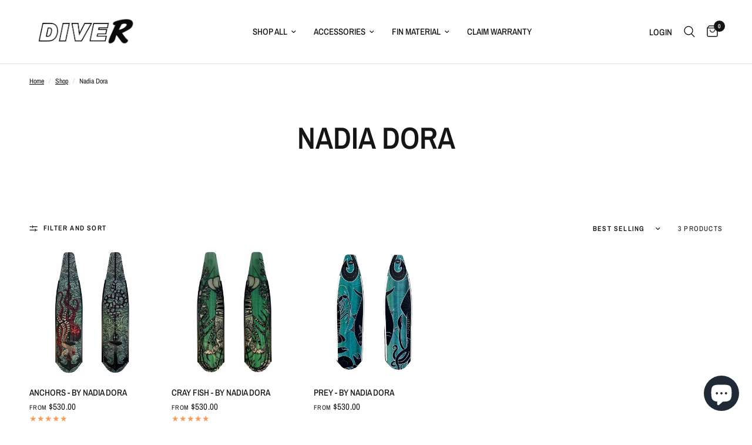

--- FILE ---
content_type: text/html; charset=utf-8
request_url: https://www.diverfins.com/collections/nadia-dora
body_size: 28325
content:
<!doctype html><html class="no-js" lang="en" dir="ltr">
<head>
	<meta charset="utf-8">
	<meta http-equiv="X-UA-Compatible" content="IE=edge,chrome=1">
	<meta name="viewport" content="width=device-width, initial-scale=1, maximum-scale=5, viewport-fit=cover">
	<meta name="theme-color" content="#ffffff">
	<link rel="canonical" href="https://www.diverfins.com/collections/nadia-dora">
	<link rel="preconnect" href="https://cdn.shopify.com" crossorigin>
	<link rel="preload" as="style" href="//www.diverfins.com/cdn/shop/t/59/assets/app.css?v=78172261738952364961702011478">

<link rel="preload" as="image" href="//www.diverfins.com/cdn/shop/collections/Screenshot_2024-05-15_at_9.51.47_AM_2_20x16_crop_center.png?v=1715731176" imagesrcset="//www.diverfins.com/cdn/shop/collections/Screenshot_2024-05-15_at_9.51.47_AM_2_375x313_crop_center.png?v=1715731176 375w,//www.diverfins.com/cdn/shop/collections/Screenshot_2024-05-15_at_9.51.47_AM_2_2136x1788_crop_center.png?v=1715731176 2136w" imagesizes="auto">


<link href="//www.diverfins.com/cdn/shop/t/59/assets/animations.min.js?v=43857518744990237831690979883" as="script" rel="preload">

<link href="//www.diverfins.com/cdn/shop/t/59/assets/vendor.min.js?v=157477036952821991051690979885" as="script" rel="preload">
<link href="//www.diverfins.com/cdn/shop/t/59/assets/app.js?v=98960051873977206141690979883" as="script" rel="preload">
<link href="//www.diverfins.com/cdn/shop/t/59/assets/slideshow.js?v=10887116970406337511690979885" as="script" rel="preload">

<script>
window.lazySizesConfig = window.lazySizesConfig || {};
window.lazySizesConfig.expand = 250;
window.lazySizesConfig.loadMode = 1;
window.lazySizesConfig.loadHidden = false;
</script>


	<link rel="icon" type="image/png" href="//www.diverfins.com/cdn/shop/files/Picture_1_d74763a1-032c-4fdb-a94a-b529a981c9c4.png?crop=center&height=32&v=1684500229&width=32">

	<title>
	Nadia Dora &ndash; DiveR Fins
	</title>

	
<link rel="preconnect" href="https://fonts.shopifycdn.com" crossorigin>

<meta property="og:site_name" content="DiveR Fins">
<meta property="og:url" content="https://www.diverfins.com/collections/nadia-dora">
<meta property="og:title" content="Nadia Dora">
<meta property="og:type" content="product.group">
<meta property="og:description" content="DiveR Fins"><meta property="og:image" content="http://www.diverfins.com/cdn/shop/collections/Screenshot_2024-05-15_at_9.51.47_AM_2.png?v=1715731176">
  <meta property="og:image:secure_url" content="https://www.diverfins.com/cdn/shop/collections/Screenshot_2024-05-15_at_9.51.47_AM_2.png?v=1715731176">
  <meta property="og:image:width" content="2136">
  <meta property="og:image:height" content="1788"><meta name="twitter:card" content="summary_large_image">
<meta name="twitter:title" content="Nadia Dora">
<meta name="twitter:description" content="DiveR Fins">


	<link href="//www.diverfins.com/cdn/shop/t/59/assets/app.css?v=78172261738952364961702011478" rel="stylesheet" type="text/css" media="all" />

	<style data-shopify>
	@font-face {
  font-family: "Archivo Narrow";
  font-weight: 400;
  font-style: normal;
  font-display: swap;
  src: url("//www.diverfins.com/cdn/fonts/archivo_narrow/archivonarrow_n4.5c3bab850a22055c235cf940f895d873a8689d70.woff2") format("woff2"),
       url("//www.diverfins.com/cdn/fonts/archivo_narrow/archivonarrow_n4.ea12dd22d3319d164475c1d047ae8f973041a9ff.woff") format("woff");
}

@font-face {
  font-family: "Archivo Narrow";
  font-weight: 500;
  font-style: normal;
  font-display: swap;
  src: url("//www.diverfins.com/cdn/fonts/archivo_narrow/archivonarrow_n5.d7d2ed7fbf03e65de95fbf4dd65b8f16594058a7.woff2") format("woff2"),
       url("//www.diverfins.com/cdn/fonts/archivo_narrow/archivonarrow_n5.1b34a2bfca6fa7ceb43f421bf0098175c735e91b.woff") format("woff");
}

@font-face {
  font-family: "Archivo Narrow";
  font-weight: 600;
  font-style: normal;
  font-display: swap;
  src: url("//www.diverfins.com/cdn/fonts/archivo_narrow/archivonarrow_n6.39db873f9e4e9c8ab7083354b267ce7500b7ee9e.woff2") format("woff2"),
       url("//www.diverfins.com/cdn/fonts/archivo_narrow/archivonarrow_n6.997d285d710a777a602467368cc2fbd11a20033e.woff") format("woff");
}

@font-face {
  font-family: "Archivo Narrow";
  font-weight: 400;
  font-style: italic;
  font-display: swap;
  src: url("//www.diverfins.com/cdn/fonts/archivo_narrow/archivonarrow_i4.59445c13f0e607542640c8a56f31dcd8ed680cfa.woff2") format("woff2"),
       url("//www.diverfins.com/cdn/fonts/archivo_narrow/archivonarrow_i4.bbf26c99347034f8df1f87b08c4a929cfc5255c8.woff") format("woff");
}

@font-face {
  font-family: "Archivo Narrow";
  font-weight: 600;
  font-style: italic;
  font-display: swap;
  src: url("//www.diverfins.com/cdn/fonts/archivo_narrow/archivonarrow_i6.21c69730cb55f9ff454529f520897ee241e78c97.woff2") format("woff2"),
       url("//www.diverfins.com/cdn/fonts/archivo_narrow/archivonarrow_i6.6c25ccdf80ef4616ffdc61ea3e51d7ed480f0d13.woff") format("woff");
}


		@font-face {
  font-family: "Archivo Narrow";
  font-weight: 600;
  font-style: normal;
  font-display: swap;
  src: url("//www.diverfins.com/cdn/fonts/archivo_narrow/archivonarrow_n6.39db873f9e4e9c8ab7083354b267ce7500b7ee9e.woff2") format("woff2"),
       url("//www.diverfins.com/cdn/fonts/archivo_narrow/archivonarrow_n6.997d285d710a777a602467368cc2fbd11a20033e.woff") format("woff");
}

@font-face {
  font-family: "Archivo Narrow";
  font-weight: 400;
  font-style: normal;
  font-display: swap;
  src: url("//www.diverfins.com/cdn/fonts/archivo_narrow/archivonarrow_n4.5c3bab850a22055c235cf940f895d873a8689d70.woff2") format("woff2"),
       url("//www.diverfins.com/cdn/fonts/archivo_narrow/archivonarrow_n4.ea12dd22d3319d164475c1d047ae8f973041a9ff.woff") format("woff");
}

h1,h2,h3,h4,h5,h6,
	.h1,.h2,.h3,.h4,.h5,.h6,
	.logolink.text-logo,
	.heading-font,
	.h1-xlarge,
	.h1-large,
	.customer-addresses .my-address .address-index {
		font-style: normal;
		font-weight: 600;
		font-family: "Archivo Narrow", sans-serif;
	}
	body,
	.body-font,
	.thb-product-detail .product-title {
		font-style: normal;
		font-weight: 400;
		font-family: "Archivo Narrow", sans-serif;
	}
	:root {
		--font-body-scale: 1.0;
		--font-body-line-height-scale: 1.0;
		--font-body-letter-spacing: 0.0em;
		--font-announcement-scale: 1.0;
		--font-heading-scale: 1.0;
		--font-heading-line-height-scale: 1.0;
		--font-heading-letter-spacing: 0.0em;
		--font-navigation-scale: 1.0;
		--font-product-title-scale: 1.0;
		--font-product-title-line-height-scale: 1.0;
		--button-letter-spacing: 0.02em;--bg-body: #ffffff;
			--bg-body-rgb: 255,255,255;
			--bg-body-darken: #f7f7f7;
			--payment-terms-background-color: #ffffff;--color-body: #151515;
		  --color-body-rgb: 21,21,21;--color-accent: #151515;
			--color-accent-rgb: 21,21,21;--color-border: #E2E2E2;--color-form-border: #dedede;--color-announcement-bar-text: #ffffff;--color-announcement-bar-bg: #151515;--color-header-bg: #ffffff;
			--color-header-bg-rgb: 255,255,255;--color-header-text: #151515;
			--color-header-text-rgb: 21,21,21;--color-header-links: #151515;--color-header-links-hover: #151515;--color-header-icons: #151515;--color-header-border: #E2E2E2;--solid-button-background: #151515;--solid-button-label: #ffffff;--outline-button-label: #151515;--color-price: #151515;--color-star: #FD9A52;--color-dots: #151515;--color-inventory-instock: #279A4B;--color-inventory-lowstock: #FB9E5B;--section-spacing-mobile: 50px;--section-spacing-desktop: 90px;--button-border-radius: 0px;--color-badge-text: #ffffff;--color-badge-sold-out: #939393;--color-badge-sale: #151515;--badge-corner-radius: 13px;--color-footer-text: #FFFFFF;
			--color-footer-text-rgb: 255,255,255;--color-footer-link: #FFFFFF;--color-footer-link-hover: #FFFFFF;--color-footer-border: #444444;
			--color-footer-border-rgb: 68,68,68;--color-footer-bg: #151515;}
</style>


	<script>
		window.theme = window.theme || {};
		theme = {
			settings: {
				money_with_currency_format:"\u003cspan class=money\u003e${{amount}}\u003c\/span\u003e",
				cart_drawer:true,
				product_id: false,
			},
			routes: {
				root_url: '/',
				cart_url: '/cart',
				cart_add_url: '/cart/add',
				search_url: '/search',
				cart_change_url: '/cart/change',
				cart_update_url: '/cart/update',
				predictive_search_url: '/search/suggest',
			},
			variantStrings: {
        addToCart: `Add to cart`,
        soldOut: `Sold out`,
        unavailable: `Unavailable`,
      },
			strings: {
				requiresTerms: `You must agree with the terms and conditions of sales to check out`,
			}
		};
	</script>
	<script>window.performance && window.performance.mark && window.performance.mark('shopify.content_for_header.start');</script><meta id="shopify-digital-wallet" name="shopify-digital-wallet" content="/45397508252/digital_wallets/dialog">
<meta name="shopify-checkout-api-token" content="890f0043d87ffd5840973b9c8b0c36fe">
<link rel="alternate" type="application/atom+xml" title="Feed" href="/collections/nadia-dora.atom" />
<link rel="alternate" hreflang="x-default" href="https://www.diverfins.com/collections/nadia-dora">
<link rel="alternate" hreflang="de" href="https://www.diverfins.com/de/collections/nadia-dora">
<link rel="alternate" hreflang="th" href="https://www.diverfins.com/th/collections/nadia-dora">
<link rel="alternate" hreflang="id" href="https://www.diverfins.com/id/collections/nadia-dora">
<link rel="alternate" type="application/json+oembed" href="https://www.diverfins.com/collections/nadia-dora.oembed">
<script async="async" src="/checkouts/internal/preloads.js?locale=en-AU"></script>
<link rel="preconnect" href="https://shop.app" crossorigin="anonymous">
<script async="async" src="https://shop.app/checkouts/internal/preloads.js?locale=en-AU&shop_id=45397508252" crossorigin="anonymous"></script>
<script id="apple-pay-shop-capabilities" type="application/json">{"shopId":45397508252,"countryCode":"AU","currencyCode":"AUD","merchantCapabilities":["supports3DS"],"merchantId":"gid:\/\/shopify\/Shop\/45397508252","merchantName":"DiveR Fins","requiredBillingContactFields":["postalAddress","email","phone"],"requiredShippingContactFields":["postalAddress","email","phone"],"shippingType":"shipping","supportedNetworks":["visa","masterCard","amex","jcb"],"total":{"type":"pending","label":"DiveR Fins","amount":"1.00"},"shopifyPaymentsEnabled":true,"supportsSubscriptions":true}</script>
<script id="shopify-features" type="application/json">{"accessToken":"890f0043d87ffd5840973b9c8b0c36fe","betas":["rich-media-storefront-analytics"],"domain":"www.diverfins.com","predictiveSearch":true,"shopId":45397508252,"locale":"en"}</script>
<script>var Shopify = Shopify || {};
Shopify.shop = "diver-australia.myshopify.com";
Shopify.locale = "en";
Shopify.currency = {"active":"AUD","rate":"1.0"};
Shopify.country = "AU";
Shopify.theme = {"name":"Reformation","id":131904503983,"schema_name":"Reformation","schema_version":"1.6.2","theme_store_id":1762,"role":"main"};
Shopify.theme.handle = "null";
Shopify.theme.style = {"id":null,"handle":null};
Shopify.cdnHost = "www.diverfins.com/cdn";
Shopify.routes = Shopify.routes || {};
Shopify.routes.root = "/";</script>
<script type="module">!function(o){(o.Shopify=o.Shopify||{}).modules=!0}(window);</script>
<script>!function(o){function n(){var o=[];function n(){o.push(Array.prototype.slice.apply(arguments))}return n.q=o,n}var t=o.Shopify=o.Shopify||{};t.loadFeatures=n(),t.autoloadFeatures=n()}(window);</script>
<script>
  window.ShopifyPay = window.ShopifyPay || {};
  window.ShopifyPay.apiHost = "shop.app\/pay";
  window.ShopifyPay.redirectState = null;
</script>
<script id="shop-js-analytics" type="application/json">{"pageType":"collection"}</script>
<script defer="defer" async type="module" src="//www.diverfins.com/cdn/shopifycloud/shop-js/modules/v2/client.init-shop-cart-sync_D0dqhulL.en.esm.js"></script>
<script defer="defer" async type="module" src="//www.diverfins.com/cdn/shopifycloud/shop-js/modules/v2/chunk.common_CpVO7qML.esm.js"></script>
<script type="module">
  await import("//www.diverfins.com/cdn/shopifycloud/shop-js/modules/v2/client.init-shop-cart-sync_D0dqhulL.en.esm.js");
await import("//www.diverfins.com/cdn/shopifycloud/shop-js/modules/v2/chunk.common_CpVO7qML.esm.js");

  window.Shopify.SignInWithShop?.initShopCartSync?.({"fedCMEnabled":true,"windoidEnabled":true});

</script>
<script>
  window.Shopify = window.Shopify || {};
  if (!window.Shopify.featureAssets) window.Shopify.featureAssets = {};
  window.Shopify.featureAssets['shop-js'] = {"shop-cart-sync":["modules/v2/client.shop-cart-sync_D9bwt38V.en.esm.js","modules/v2/chunk.common_CpVO7qML.esm.js"],"init-fed-cm":["modules/v2/client.init-fed-cm_BJ8NPuHe.en.esm.js","modules/v2/chunk.common_CpVO7qML.esm.js"],"init-shop-email-lookup-coordinator":["modules/v2/client.init-shop-email-lookup-coordinator_pVrP2-kG.en.esm.js","modules/v2/chunk.common_CpVO7qML.esm.js"],"shop-cash-offers":["modules/v2/client.shop-cash-offers_CNh7FWN-.en.esm.js","modules/v2/chunk.common_CpVO7qML.esm.js","modules/v2/chunk.modal_DKF6x0Jh.esm.js"],"init-shop-cart-sync":["modules/v2/client.init-shop-cart-sync_D0dqhulL.en.esm.js","modules/v2/chunk.common_CpVO7qML.esm.js"],"init-windoid":["modules/v2/client.init-windoid_DaoAelzT.en.esm.js","modules/v2/chunk.common_CpVO7qML.esm.js"],"shop-toast-manager":["modules/v2/client.shop-toast-manager_1DND8Tac.en.esm.js","modules/v2/chunk.common_CpVO7qML.esm.js"],"pay-button":["modules/v2/client.pay-button_CFeQi1r6.en.esm.js","modules/v2/chunk.common_CpVO7qML.esm.js"],"shop-button":["modules/v2/client.shop-button_Ca94MDdQ.en.esm.js","modules/v2/chunk.common_CpVO7qML.esm.js"],"shop-login-button":["modules/v2/client.shop-login-button_DPYNfp1Z.en.esm.js","modules/v2/chunk.common_CpVO7qML.esm.js","modules/v2/chunk.modal_DKF6x0Jh.esm.js"],"avatar":["modules/v2/client.avatar_BTnouDA3.en.esm.js"],"shop-follow-button":["modules/v2/client.shop-follow-button_BMKh4nJE.en.esm.js","modules/v2/chunk.common_CpVO7qML.esm.js","modules/v2/chunk.modal_DKF6x0Jh.esm.js"],"init-customer-accounts-sign-up":["modules/v2/client.init-customer-accounts-sign-up_CJXi5kRN.en.esm.js","modules/v2/client.shop-login-button_DPYNfp1Z.en.esm.js","modules/v2/chunk.common_CpVO7qML.esm.js","modules/v2/chunk.modal_DKF6x0Jh.esm.js"],"init-shop-for-new-customer-accounts":["modules/v2/client.init-shop-for-new-customer-accounts_BoBxkgWu.en.esm.js","modules/v2/client.shop-login-button_DPYNfp1Z.en.esm.js","modules/v2/chunk.common_CpVO7qML.esm.js","modules/v2/chunk.modal_DKF6x0Jh.esm.js"],"init-customer-accounts":["modules/v2/client.init-customer-accounts_DCuDTzpR.en.esm.js","modules/v2/client.shop-login-button_DPYNfp1Z.en.esm.js","modules/v2/chunk.common_CpVO7qML.esm.js","modules/v2/chunk.modal_DKF6x0Jh.esm.js"],"checkout-modal":["modules/v2/client.checkout-modal_U_3e4VxF.en.esm.js","modules/v2/chunk.common_CpVO7qML.esm.js","modules/v2/chunk.modal_DKF6x0Jh.esm.js"],"lead-capture":["modules/v2/client.lead-capture_DEgn0Z8u.en.esm.js","modules/v2/chunk.common_CpVO7qML.esm.js","modules/v2/chunk.modal_DKF6x0Jh.esm.js"],"shop-login":["modules/v2/client.shop-login_CoM5QKZ_.en.esm.js","modules/v2/chunk.common_CpVO7qML.esm.js","modules/v2/chunk.modal_DKF6x0Jh.esm.js"],"payment-terms":["modules/v2/client.payment-terms_BmrqWn8r.en.esm.js","modules/v2/chunk.common_CpVO7qML.esm.js","modules/v2/chunk.modal_DKF6x0Jh.esm.js"]};
</script>
<script>(function() {
  var isLoaded = false;
  function asyncLoad() {
    if (isLoaded) return;
    isLoaded = true;
    var urls = ["https:\/\/afterpay.crucialcommerceapps.com\/appJS?shop=diver-australia.myshopify.com","https:\/\/loox.io\/widget\/VJbOCxYTzY\/loox.1714043503080.js?shop=diver-australia.myshopify.com"];
    for (var i = 0; i < urls.length; i++) {
      var s = document.createElement('script');
      s.type = 'text/javascript';
      s.async = true;
      s.src = urls[i];
      var x = document.getElementsByTagName('script')[0];
      x.parentNode.insertBefore(s, x);
    }
  };
  if(window.attachEvent) {
    window.attachEvent('onload', asyncLoad);
  } else {
    window.addEventListener('load', asyncLoad, false);
  }
})();</script>
<script id="__st">var __st={"a":45397508252,"offset":36000,"reqid":"8429f4a5-a891-427d-9589-e953b41c00d9-1764742101","pageurl":"www.diverfins.com\/collections\/nadia-dora","u":"12eff1717c43","p":"collection","rtyp":"collection","rid":325228429487};</script>
<script>window.ShopifyPaypalV4VisibilityTracking = true;</script>
<script id="captcha-bootstrap">!function(){'use strict';const t='contact',e='account',n='new_comment',o=[[t,t],['blogs',n],['comments',n],[t,'customer']],c=[[e,'customer_login'],[e,'guest_login'],[e,'recover_customer_password'],[e,'create_customer']],r=t=>t.map((([t,e])=>`form[action*='/${t}']:not([data-nocaptcha='true']) input[name='form_type'][value='${e}']`)).join(','),a=t=>()=>t?[...document.querySelectorAll(t)].map((t=>t.form)):[];function s(){const t=[...o],e=r(t);return a(e)}const i='password',u='form_key',d=['recaptcha-v3-token','g-recaptcha-response','h-captcha-response',i],f=()=>{try{return window.sessionStorage}catch{return}},m='__shopify_v',_=t=>t.elements[u];function p(t,e,n=!1){try{const o=window.sessionStorage,c=JSON.parse(o.getItem(e)),{data:r}=function(t){const{data:e,action:n}=t;return t[m]||n?{data:e,action:n}:{data:t,action:n}}(c);for(const[e,n]of Object.entries(r))t.elements[e]&&(t.elements[e].value=n);n&&o.removeItem(e)}catch(o){console.error('form repopulation failed',{error:o})}}const l='form_type',E='cptcha';function T(t){t.dataset[E]=!0}const w=window,h=w.document,L='Shopify',v='ce_forms',y='captcha';let A=!1;((t,e)=>{const n=(g='f06e6c50-85a8-45c8-87d0-21a2b65856fe',I='https://cdn.shopify.com/shopifycloud/storefront-forms-hcaptcha/ce_storefront_forms_captcha_hcaptcha.v1.5.2.iife.js',D={infoText:'Protected by hCaptcha',privacyText:'Privacy',termsText:'Terms'},(t,e,n)=>{const o=w[L][v],c=o.bindForm;if(c)return c(t,g,e,D).then(n);var r;o.q.push([[t,g,e,D],n]),r=I,A||(h.body.append(Object.assign(h.createElement('script'),{id:'captcha-provider',async:!0,src:r})),A=!0)});var g,I,D;w[L]=w[L]||{},w[L][v]=w[L][v]||{},w[L][v].q=[],w[L][y]=w[L][y]||{},w[L][y].protect=function(t,e){n(t,void 0,e),T(t)},Object.freeze(w[L][y]),function(t,e,n,w,h,L){const[v,y,A,g]=function(t,e,n){const i=e?o:[],u=t?c:[],d=[...i,...u],f=r(d),m=r(i),_=r(d.filter((([t,e])=>n.includes(e))));return[a(f),a(m),a(_),s()]}(w,h,L),I=t=>{const e=t.target;return e instanceof HTMLFormElement?e:e&&e.form},D=t=>v().includes(t);t.addEventListener('submit',(t=>{const e=I(t);if(!e)return;const n=D(e)&&!e.dataset.hcaptchaBound&&!e.dataset.recaptchaBound,o=_(e),c=g().includes(e)&&(!o||!o.value);(n||c)&&t.preventDefault(),c&&!n&&(function(t){try{if(!f())return;!function(t){const e=f();if(!e)return;const n=_(t);if(!n)return;const o=n.value;o&&e.removeItem(o)}(t);const e=Array.from(Array(32),(()=>Math.random().toString(36)[2])).join('');!function(t,e){_(t)||t.append(Object.assign(document.createElement('input'),{type:'hidden',name:u})),t.elements[u].value=e}(t,e),function(t,e){const n=f();if(!n)return;const o=[...t.querySelectorAll(`input[type='${i}']`)].map((({name:t})=>t)),c=[...d,...o],r={};for(const[a,s]of new FormData(t).entries())c.includes(a)||(r[a]=s);n.setItem(e,JSON.stringify({[m]:1,action:t.action,data:r}))}(t,e)}catch(e){console.error('failed to persist form',e)}}(e),e.submit())}));const S=(t,e)=>{t&&!t.dataset[E]&&(n(t,e.some((e=>e===t))),T(t))};for(const o of['focusin','change'])t.addEventListener(o,(t=>{const e=I(t);D(e)&&S(e,y())}));const B=e.get('form_key'),M=e.get(l),P=B&&M;t.addEventListener('DOMContentLoaded',(()=>{const t=y();if(P)for(const e of t)e.elements[l].value===M&&p(e,B);[...new Set([...A(),...v().filter((t=>'true'===t.dataset.shopifyCaptcha))])].forEach((e=>S(e,t)))}))}(h,new URLSearchParams(w.location.search),n,t,e,['guest_login'])})(!0,!0)}();</script>
<script integrity="sha256-52AcMU7V7pcBOXWImdc/TAGTFKeNjmkeM1Pvks/DTgc=" data-source-attribution="shopify.loadfeatures" defer="defer" src="//www.diverfins.com/cdn/shopifycloud/storefront/assets/storefront/load_feature-81c60534.js" crossorigin="anonymous"></script>
<script crossorigin="anonymous" defer="defer" src="//www.diverfins.com/cdn/shopifycloud/storefront/assets/shopify_pay/storefront-65b4c6d7.js?v=20250812"></script>
<script data-source-attribution="shopify.dynamic_checkout.dynamic.init">var Shopify=Shopify||{};Shopify.PaymentButton=Shopify.PaymentButton||{isStorefrontPortableWallets:!0,init:function(){window.Shopify.PaymentButton.init=function(){};var t=document.createElement("script");t.src="https://www.diverfins.com/cdn/shopifycloud/portable-wallets/latest/portable-wallets.en.js",t.type="module",document.head.appendChild(t)}};
</script>
<script data-source-attribution="shopify.dynamic_checkout.buyer_consent">
  function portableWalletsHideBuyerConsent(e){var t=document.getElementById("shopify-buyer-consent"),n=document.getElementById("shopify-subscription-policy-button");t&&n&&(t.classList.add("hidden"),t.setAttribute("aria-hidden","true"),n.removeEventListener("click",e))}function portableWalletsShowBuyerConsent(e){var t=document.getElementById("shopify-buyer-consent"),n=document.getElementById("shopify-subscription-policy-button");t&&n&&(t.classList.remove("hidden"),t.removeAttribute("aria-hidden"),n.addEventListener("click",e))}window.Shopify?.PaymentButton&&(window.Shopify.PaymentButton.hideBuyerConsent=portableWalletsHideBuyerConsent,window.Shopify.PaymentButton.showBuyerConsent=portableWalletsShowBuyerConsent);
</script>
<script data-source-attribution="shopify.dynamic_checkout.cart.bootstrap">document.addEventListener("DOMContentLoaded",(function(){function t(){return document.querySelector("shopify-accelerated-checkout-cart, shopify-accelerated-checkout")}if(t())Shopify.PaymentButton.init();else{new MutationObserver((function(e,n){t()&&(Shopify.PaymentButton.init(),n.disconnect())})).observe(document.body,{childList:!0,subtree:!0})}}));
</script>
<link id="shopify-accelerated-checkout-styles" rel="stylesheet" media="screen" href="https://www.diverfins.com/cdn/shopifycloud/portable-wallets/latest/accelerated-checkout-backwards-compat.css" crossorigin="anonymous">
<style id="shopify-accelerated-checkout-cart">
        #shopify-buyer-consent {
  margin-top: 1em;
  display: inline-block;
  width: 100%;
}

#shopify-buyer-consent.hidden {
  display: none;
}

#shopify-subscription-policy-button {
  background: none;
  border: none;
  padding: 0;
  text-decoration: underline;
  font-size: inherit;
  cursor: pointer;
}

#shopify-subscription-policy-button::before {
  box-shadow: none;
}

      </style>

<script>window.performance && window.performance.mark && window.performance.mark('shopify.content_for_header.end');</script> <!-- Header hook for plugins -->

	<script>document.documentElement.className = document.documentElement.className.replace('no-js', 'js');</script>
<script src="https://cdn.shopify.com/extensions/7bc9bb47-adfa-4267-963e-cadee5096caf/inbox-1252/assets/inbox-chat-loader.js" type="text/javascript" defer="defer"></script>
<link href="https://monorail-edge.shopifysvc.com" rel="dns-prefetch">
<script>(function(){if ("sendBeacon" in navigator && "performance" in window) {try {var session_token_from_headers = performance.getEntriesByType('navigation')[0].serverTiming.find(x => x.name == '_s').description;} catch {var session_token_from_headers = undefined;}var session_cookie_matches = document.cookie.match(/_shopify_s=([^;]*)/);var session_token_from_cookie = session_cookie_matches && session_cookie_matches.length === 2 ? session_cookie_matches[1] : "";var session_token = session_token_from_headers || session_token_from_cookie || "";function handle_abandonment_event(e) {var entries = performance.getEntries().filter(function(entry) {return /monorail-edge.shopifysvc.com/.test(entry.name);});if (!window.abandonment_tracked && entries.length === 0) {window.abandonment_tracked = true;var currentMs = Date.now();var navigation_start = performance.timing.navigationStart;var payload = {shop_id: 45397508252,url: window.location.href,navigation_start,duration: currentMs - navigation_start,session_token,page_type: "collection"};window.navigator.sendBeacon("https://monorail-edge.shopifysvc.com/v1/produce", JSON.stringify({schema_id: "online_store_buyer_site_abandonment/1.1",payload: payload,metadata: {event_created_at_ms: currentMs,event_sent_at_ms: currentMs}}));}}window.addEventListener('pagehide', handle_abandonment_event);}}());</script>
<script id="web-pixels-manager-setup">(function e(e,d,r,n,o){if(void 0===o&&(o={}),!Boolean(null===(a=null===(i=window.Shopify)||void 0===i?void 0:i.analytics)||void 0===a?void 0:a.replayQueue)){var i,a;window.Shopify=window.Shopify||{};var t=window.Shopify;t.analytics=t.analytics||{};var s=t.analytics;s.replayQueue=[],s.publish=function(e,d,r){return s.replayQueue.push([e,d,r]),!0};try{self.performance.mark("wpm:start")}catch(e){}var l=function(){var e={modern:/Edge?\/(1{2}[4-9]|1[2-9]\d|[2-9]\d{2}|\d{4,})\.\d+(\.\d+|)|Firefox\/(1{2}[4-9]|1[2-9]\d|[2-9]\d{2}|\d{4,})\.\d+(\.\d+|)|Chrom(ium|e)\/(9{2}|\d{3,})\.\d+(\.\d+|)|(Maci|X1{2}).+ Version\/(15\.\d+|(1[6-9]|[2-9]\d|\d{3,})\.\d+)([,.]\d+|)( \(\w+\)|)( Mobile\/\w+|) Safari\/|Chrome.+OPR\/(9{2}|\d{3,})\.\d+\.\d+|(CPU[ +]OS|iPhone[ +]OS|CPU[ +]iPhone|CPU IPhone OS|CPU iPad OS)[ +]+(15[._]\d+|(1[6-9]|[2-9]\d|\d{3,})[._]\d+)([._]\d+|)|Android:?[ /-](13[3-9]|1[4-9]\d|[2-9]\d{2}|\d{4,})(\.\d+|)(\.\d+|)|Android.+Firefox\/(13[5-9]|1[4-9]\d|[2-9]\d{2}|\d{4,})\.\d+(\.\d+|)|Android.+Chrom(ium|e)\/(13[3-9]|1[4-9]\d|[2-9]\d{2}|\d{4,})\.\d+(\.\d+|)|SamsungBrowser\/([2-9]\d|\d{3,})\.\d+/,legacy:/Edge?\/(1[6-9]|[2-9]\d|\d{3,})\.\d+(\.\d+|)|Firefox\/(5[4-9]|[6-9]\d|\d{3,})\.\d+(\.\d+|)|Chrom(ium|e)\/(5[1-9]|[6-9]\d|\d{3,})\.\d+(\.\d+|)([\d.]+$|.*Safari\/(?![\d.]+ Edge\/[\d.]+$))|(Maci|X1{2}).+ Version\/(10\.\d+|(1[1-9]|[2-9]\d|\d{3,})\.\d+)([,.]\d+|)( \(\w+\)|)( Mobile\/\w+|) Safari\/|Chrome.+OPR\/(3[89]|[4-9]\d|\d{3,})\.\d+\.\d+|(CPU[ +]OS|iPhone[ +]OS|CPU[ +]iPhone|CPU IPhone OS|CPU iPad OS)[ +]+(10[._]\d+|(1[1-9]|[2-9]\d|\d{3,})[._]\d+)([._]\d+|)|Android:?[ /-](13[3-9]|1[4-9]\d|[2-9]\d{2}|\d{4,})(\.\d+|)(\.\d+|)|Mobile Safari.+OPR\/([89]\d|\d{3,})\.\d+\.\d+|Android.+Firefox\/(13[5-9]|1[4-9]\d|[2-9]\d{2}|\d{4,})\.\d+(\.\d+|)|Android.+Chrom(ium|e)\/(13[3-9]|1[4-9]\d|[2-9]\d{2}|\d{4,})\.\d+(\.\d+|)|Android.+(UC? ?Browser|UCWEB|U3)[ /]?(15\.([5-9]|\d{2,})|(1[6-9]|[2-9]\d|\d{3,})\.\d+)\.\d+|SamsungBrowser\/(5\.\d+|([6-9]|\d{2,})\.\d+)|Android.+MQ{2}Browser\/(14(\.(9|\d{2,})|)|(1[5-9]|[2-9]\d|\d{3,})(\.\d+|))(\.\d+|)|K[Aa][Ii]OS\/(3\.\d+|([4-9]|\d{2,})\.\d+)(\.\d+|)/},d=e.modern,r=e.legacy,n=navigator.userAgent;return n.match(d)?"modern":n.match(r)?"legacy":"unknown"}(),u="modern"===l?"modern":"legacy",c=(null!=n?n:{modern:"",legacy:""})[u],f=function(e){return[e.baseUrl,"/wpm","/b",e.hashVersion,"modern"===e.buildTarget?"m":"l",".js"].join("")}({baseUrl:d,hashVersion:r,buildTarget:u}),m=function(e){var d=e.version,r=e.bundleTarget,n=e.surface,o=e.pageUrl,i=e.monorailEndpoint;return{emit:function(e){var a=e.status,t=e.errorMsg,s=(new Date).getTime(),l=JSON.stringify({metadata:{event_sent_at_ms:s},events:[{schema_id:"web_pixels_manager_load/3.1",payload:{version:d,bundle_target:r,page_url:o,status:a,surface:n,error_msg:t},metadata:{event_created_at_ms:s}}]});if(!i)return console&&console.warn&&console.warn("[Web Pixels Manager] No Monorail endpoint provided, skipping logging."),!1;try{return self.navigator.sendBeacon.bind(self.navigator)(i,l)}catch(e){}var u=new XMLHttpRequest;try{return u.open("POST",i,!0),u.setRequestHeader("Content-Type","text/plain"),u.send(l),!0}catch(e){return console&&console.warn&&console.warn("[Web Pixels Manager] Got an unhandled error while logging to Monorail."),!1}}}}({version:r,bundleTarget:l,surface:e.surface,pageUrl:self.location.href,monorailEndpoint:e.monorailEndpoint});try{o.browserTarget=l,function(e){var d=e.src,r=e.async,n=void 0===r||r,o=e.onload,i=e.onerror,a=e.sri,t=e.scriptDataAttributes,s=void 0===t?{}:t,l=document.createElement("script"),u=document.querySelector("head"),c=document.querySelector("body");if(l.async=n,l.src=d,a&&(l.integrity=a,l.crossOrigin="anonymous"),s)for(var f in s)if(Object.prototype.hasOwnProperty.call(s,f))try{l.dataset[f]=s[f]}catch(e){}if(o&&l.addEventListener("load",o),i&&l.addEventListener("error",i),u)u.appendChild(l);else{if(!c)throw new Error("Did not find a head or body element to append the script");c.appendChild(l)}}({src:f,async:!0,onload:function(){if(!function(){var e,d;return Boolean(null===(d=null===(e=window.Shopify)||void 0===e?void 0:e.analytics)||void 0===d?void 0:d.initialized)}()){var d=window.webPixelsManager.init(e)||void 0;if(d){var r=window.Shopify.analytics;r.replayQueue.forEach((function(e){var r=e[0],n=e[1],o=e[2];d.publishCustomEvent(r,n,o)})),r.replayQueue=[],r.publish=d.publishCustomEvent,r.visitor=d.visitor,r.initialized=!0}}},onerror:function(){return m.emit({status:"failed",errorMsg:"".concat(f," has failed to load")})},sri:function(e){var d=/^sha384-[A-Za-z0-9+/=]+$/;return"string"==typeof e&&d.test(e)}(c)?c:"",scriptDataAttributes:o}),m.emit({status:"loading"})}catch(e){m.emit({status:"failed",errorMsg:(null==e?void 0:e.message)||"Unknown error"})}}})({shopId: 45397508252,storefrontBaseUrl: "https://www.diverfins.com",extensionsBaseUrl: "https://extensions.shopifycdn.com/cdn/shopifycloud/web-pixels-manager",monorailEndpoint: "https://monorail-edge.shopifysvc.com/unstable/produce_batch",surface: "storefront-renderer",enabledBetaFlags: ["2dca8a86"],webPixelsConfigList: [{"id":"shopify-app-pixel","configuration":"{}","eventPayloadVersion":"v1","runtimeContext":"STRICT","scriptVersion":"0450","apiClientId":"shopify-pixel","type":"APP","privacyPurposes":["ANALYTICS","MARKETING"]},{"id":"shopify-custom-pixel","eventPayloadVersion":"v1","runtimeContext":"LAX","scriptVersion":"0450","apiClientId":"shopify-pixel","type":"CUSTOM","privacyPurposes":["ANALYTICS","MARKETING"]}],isMerchantRequest: false,initData: {"shop":{"name":"DiveR Fins","paymentSettings":{"currencyCode":"AUD"},"myshopifyDomain":"diver-australia.myshopify.com","countryCode":"AU","storefrontUrl":"https:\/\/www.diverfins.com"},"customer":null,"cart":null,"checkout":null,"productVariants":[],"purchasingCompany":null},},"https://www.diverfins.com/cdn","ae1676cfwd2530674p4253c800m34e853cb",{"modern":"","legacy":""},{"shopId":"45397508252","storefrontBaseUrl":"https:\/\/www.diverfins.com","extensionBaseUrl":"https:\/\/extensions.shopifycdn.com\/cdn\/shopifycloud\/web-pixels-manager","surface":"storefront-renderer","enabledBetaFlags":"[\"2dca8a86\"]","isMerchantRequest":"false","hashVersion":"ae1676cfwd2530674p4253c800m34e853cb","publish":"custom","events":"[[\"page_viewed\",{}],[\"collection_viewed\",{\"collection\":{\"id\":\"325228429487\",\"title\":\"Nadia Dora\",\"productVariants\":[{\"price\":{\"amount\":530.0,\"currencyCode\":\"AUD\"},\"product\":{\"title\":\"ANCHORS - By Nadia Dora\",\"vendor\":\"DiveR Australia\",\"id\":\"6612383727791\",\"untranslatedTitle\":\"ANCHORS - By Nadia Dora\",\"url\":\"\/products\/anchors-diver-freediving-fins\",\"type\":\"\"},\"id\":\"43796757020847\",\"image\":{\"src\":\"\/\/www.diverfins.com\/cdn\/shop\/files\/DiveR-Carbon-Anchors-Medium-Diversworld-Cairns-Australia-Spearfishing-1.jpg?v=1684675061\"},\"sku\":\"\",\"title\":\"Composite Fiber - (Intermediate) \/ Soft 85Kg - \/ Black\",\"untranslatedTitle\":\"Composite Fiber - (Intermediate) \/ Soft 85Kg - \/ Black\"},{\"price\":{\"amount\":530.0,\"currencyCode\":\"AUD\"},\"product\":{\"title\":\"Cray Fish - By Nadia Dora\",\"vendor\":\"DiveR Australia\",\"id\":\"6205743268015\",\"untranslatedTitle\":\"Cray Fish - By Nadia Dora\",\"url\":\"\/products\/nadia-dora-diver-freediving-fins\",\"type\":\"\"},\"id\":\"43796791951535\",\"image\":{\"src\":\"\/\/www.diverfins.com\/cdn\/shop\/files\/DiveR-Composite-Crayfish-Soft.jpg?v=1684677085\"},\"sku\":\"\",\"title\":\"Composite Fiber \/ Soft Flex - (Weigh 85Kg -) \/ Black\",\"untranslatedTitle\":\"Composite Fiber \/ Soft Flex - (Weigh 85Kg -) \/ Black\"},{\"price\":{\"amount\":530.0,\"currencyCode\":\"AUD\"},\"product\":{\"title\":\"Prey - By Nadia Dora\",\"vendor\":\"DiveR Fins\",\"id\":\"7900381773999\",\"untranslatedTitle\":\"Prey - By Nadia Dora\",\"url\":\"\/products\/gonia-nadia-dora\",\"type\":\"\"},\"id\":\"43765069381807\",\"image\":{\"src\":\"\/\/www.diverfins.com\/cdn\/shop\/files\/HIM_1_2.png?v=1715813725\"},\"sku\":\"\",\"title\":\"Composit Fiber \/ Soft Flex - (Weigh 85Kg -) \/ Black\",\"untranslatedTitle\":\"Composit Fiber \/ Soft Flex - (Weigh 85Kg -) \/ Black\"}]}}]]"});</script><script>
  window.ShopifyAnalytics = window.ShopifyAnalytics || {};
  window.ShopifyAnalytics.meta = window.ShopifyAnalytics.meta || {};
  window.ShopifyAnalytics.meta.currency = 'AUD';
  var meta = {"products":[{"id":6612383727791,"gid":"gid:\/\/shopify\/Product\/6612383727791","vendor":"DiveR Australia","type":"","variants":[{"id":43796757020847,"price":53000,"name":"ANCHORS - By Nadia Dora - Composite Fiber - (Intermediate) \/ Soft 85Kg - \/ Black","public_title":"Composite Fiber - (Intermediate) \/ Soft 85Kg - \/ Black","sku":""},{"id":39520267010223,"price":53000,"name":"ANCHORS - By Nadia Dora - Composite Fiber - (Intermediate) \/ Soft 85Kg - \/ White","public_title":"Composite Fiber - (Intermediate) \/ Soft 85Kg - \/ White","sku":""},{"id":43796757053615,"price":53000,"name":"ANCHORS - By Nadia Dora - Composite Fiber - (Intermediate) \/ Medium 85Kg + \/ Black","public_title":"Composite Fiber - (Intermediate) \/ Medium 85Kg + \/ Black","sku":""},{"id":39520267042991,"price":53000,"name":"ANCHORS - By Nadia Dora - Composite Fiber - (Intermediate) \/ Medium 85Kg + \/ White","public_title":"Composite Fiber - (Intermediate) \/ Medium 85Kg + \/ White","sku":""},{"id":43796757086383,"price":68500,"name":"ANCHORS - By Nadia Dora - Carbon Fiber - (Advanced) \/ Soft 85Kg - \/ Black","public_title":"Carbon Fiber - (Advanced) \/ Soft 85Kg - \/ Black","sku":""},{"id":39520267075759,"price":68500,"name":"ANCHORS - By Nadia Dora - Carbon Fiber - (Advanced) \/ Soft 85Kg - \/ White","public_title":"Carbon Fiber - (Advanced) \/ Soft 85Kg - \/ White","sku":""},{"id":43796757151919,"price":68500,"name":"ANCHORS - By Nadia Dora - Carbon Fiber - (Advanced) \/ Medium 85Kg + \/ Black","public_title":"Carbon Fiber - (Advanced) \/ Medium 85Kg + \/ Black","sku":""},{"id":39520267108527,"price":68500,"name":"ANCHORS - By Nadia Dora - Carbon Fiber - (Advanced) \/ Medium 85Kg + \/ White","public_title":"Carbon Fiber - (Advanced) \/ Medium 85Kg + \/ White","sku":""}],"remote":false},{"id":6205743268015,"gid":"gid:\/\/shopify\/Product\/6205743268015","vendor":"DiveR Australia","type":"","variants":[{"id":43796791951535,"price":53000,"name":"Cray Fish - By Nadia Dora - Composite Fiber \/ Soft Flex - (Weigh 85Kg -) \/ Black","public_title":"Composite Fiber \/ Soft Flex - (Weigh 85Kg -) \/ Black","sku":""},{"id":44405055946927,"price":53000,"name":"Cray Fish - By Nadia Dora - Composite Fiber \/ Soft Flex - (Weigh 85Kg -) \/ White","public_title":"Composite Fiber \/ Soft Flex - (Weigh 85Kg -) \/ White","sku":""},{"id":43796791984303,"price":53000,"name":"Cray Fish - By Nadia Dora - Composite Fiber \/ Medium Flex - (Weigh 85Kg +) \/ Black","public_title":"Composite Fiber \/ Medium Flex - (Weigh 85Kg +) \/ Black","sku":""},{"id":44405055979695,"price":53000,"name":"Cray Fish - By Nadia Dora - Composite Fiber \/ Medium Flex - (Weigh 85Kg +) \/ White","public_title":"Composite Fiber \/ Medium Flex - (Weigh 85Kg +) \/ White","sku":""},{"id":43796792017071,"price":68500,"name":"Cray Fish - By Nadia Dora - Carbon Fiber \/ Soft Flex - (Weigh 85Kg -) \/ Black","public_title":"Carbon Fiber \/ Soft Flex - (Weigh 85Kg -) \/ Black","sku":""},{"id":44405055881391,"price":68500,"name":"Cray Fish - By Nadia Dora - Carbon Fiber \/ Soft Flex - (Weigh 85Kg -) \/ White","public_title":"Carbon Fiber \/ Soft Flex - (Weigh 85Kg -) \/ White","sku":""},{"id":43796792049839,"price":68500,"name":"Cray Fish - By Nadia Dora - Carbon Fiber \/ Medium Flex - (Weigh 85Kg +) \/ Black","public_title":"Carbon Fiber \/ Medium Flex - (Weigh 85Kg +) \/ Black","sku":""},{"id":44405055914159,"price":68500,"name":"Cray Fish - By Nadia Dora - Carbon Fiber \/ Medium Flex - (Weigh 85Kg +) \/ White","public_title":"Carbon Fiber \/ Medium Flex - (Weigh 85Kg +) \/ White","sku":""}],"remote":false},{"id":7900381773999,"gid":"gid:\/\/shopify\/Product\/7900381773999","vendor":"DiveR Fins","type":"","variants":[{"id":43765069381807,"price":53000,"name":"Prey - By Nadia Dora - Composit Fiber \/ Soft Flex - (Weigh 85Kg -) \/ Black","public_title":"Composit Fiber \/ Soft Flex - (Weigh 85Kg -) \/ Black","sku":""},{"id":43765069414575,"price":53000,"name":"Prey - By Nadia Dora - Composit Fiber \/ Soft Flex - (Weigh 85Kg -) \/ White","public_title":"Composit Fiber \/ Soft Flex - (Weigh 85Kg -) \/ White","sku":""},{"id":43765069480111,"price":53000,"name":"Prey - By Nadia Dora - Composit Fiber \/ Medium Flex - (Weigh 85Kg +) \/ Black","public_title":"Composit Fiber \/ Medium Flex - (Weigh 85Kg +) \/ Black","sku":""},{"id":43765069512879,"price":53000,"name":"Prey - By Nadia Dora - Composit Fiber \/ Medium Flex - (Weigh 85Kg +) \/ White","public_title":"Composit Fiber \/ Medium Flex - (Weigh 85Kg +) \/ White","sku":""},{"id":43765069578415,"price":68500,"name":"Prey - By Nadia Dora - Carbon Fiber \/ Soft Flex - (Weigh 85Kg -) \/ Black","public_title":"Carbon Fiber \/ Soft Flex - (Weigh 85Kg -) \/ Black","sku":""},{"id":43765069611183,"price":68500,"name":"Prey - By Nadia Dora - Carbon Fiber \/ Soft Flex - (Weigh 85Kg -) \/ White","public_title":"Carbon Fiber \/ Soft Flex - (Weigh 85Kg -) \/ White","sku":""},{"id":43765069676719,"price":68500,"name":"Prey - By Nadia Dora - Carbon Fiber \/ Medium Flex - (Weigh 85Kg +) \/ Black","public_title":"Carbon Fiber \/ Medium Flex - (Weigh 85Kg +) \/ Black","sku":""},{"id":43765069709487,"price":68500,"name":"Prey - By Nadia Dora - Carbon Fiber \/ Medium Flex - (Weigh 85Kg +) \/ White","public_title":"Carbon Fiber \/ Medium Flex - (Weigh 85Kg +) \/ White","sku":""}],"remote":false}],"page":{"pageType":"collection","resourceType":"collection","resourceId":325228429487}};
  for (var attr in meta) {
    window.ShopifyAnalytics.meta[attr] = meta[attr];
  }
</script>
<script class="analytics">
  (function () {
    var customDocumentWrite = function(content) {
      var jquery = null;

      if (window.jQuery) {
        jquery = window.jQuery;
      } else if (window.Checkout && window.Checkout.$) {
        jquery = window.Checkout.$;
      }

      if (jquery) {
        jquery('body').append(content);
      }
    };

    var hasLoggedConversion = function(token) {
      if (token) {
        return document.cookie.indexOf('loggedConversion=' + token) !== -1;
      }
      return false;
    }

    var setCookieIfConversion = function(token) {
      if (token) {
        var twoMonthsFromNow = new Date(Date.now());
        twoMonthsFromNow.setMonth(twoMonthsFromNow.getMonth() + 2);

        document.cookie = 'loggedConversion=' + token + '; expires=' + twoMonthsFromNow;
      }
    }

    var trekkie = window.ShopifyAnalytics.lib = window.trekkie = window.trekkie || [];
    if (trekkie.integrations) {
      return;
    }
    trekkie.methods = [
      'identify',
      'page',
      'ready',
      'track',
      'trackForm',
      'trackLink'
    ];
    trekkie.factory = function(method) {
      return function() {
        var args = Array.prototype.slice.call(arguments);
        args.unshift(method);
        trekkie.push(args);
        return trekkie;
      };
    };
    for (var i = 0; i < trekkie.methods.length; i++) {
      var key = trekkie.methods[i];
      trekkie[key] = trekkie.factory(key);
    }
    trekkie.load = function(config) {
      trekkie.config = config || {};
      trekkie.config.initialDocumentCookie = document.cookie;
      var first = document.getElementsByTagName('script')[0];
      var script = document.createElement('script');
      script.type = 'text/javascript';
      script.onerror = function(e) {
        var scriptFallback = document.createElement('script');
        scriptFallback.type = 'text/javascript';
        scriptFallback.onerror = function(error) {
                var Monorail = {
      produce: function produce(monorailDomain, schemaId, payload) {
        var currentMs = new Date().getTime();
        var event = {
          schema_id: schemaId,
          payload: payload,
          metadata: {
            event_created_at_ms: currentMs,
            event_sent_at_ms: currentMs
          }
        };
        return Monorail.sendRequest("https://" + monorailDomain + "/v1/produce", JSON.stringify(event));
      },
      sendRequest: function sendRequest(endpointUrl, payload) {
        // Try the sendBeacon API
        if (window && window.navigator && typeof window.navigator.sendBeacon === 'function' && typeof window.Blob === 'function' && !Monorail.isIos12()) {
          var blobData = new window.Blob([payload], {
            type: 'text/plain'
          });

          if (window.navigator.sendBeacon(endpointUrl, blobData)) {
            return true;
          } // sendBeacon was not successful

        } // XHR beacon

        var xhr = new XMLHttpRequest();

        try {
          xhr.open('POST', endpointUrl);
          xhr.setRequestHeader('Content-Type', 'text/plain');
          xhr.send(payload);
        } catch (e) {
          console.log(e);
        }

        return false;
      },
      isIos12: function isIos12() {
        return window.navigator.userAgent.lastIndexOf('iPhone; CPU iPhone OS 12_') !== -1 || window.navigator.userAgent.lastIndexOf('iPad; CPU OS 12_') !== -1;
      }
    };
    Monorail.produce('monorail-edge.shopifysvc.com',
      'trekkie_storefront_load_errors/1.1',
      {shop_id: 45397508252,
      theme_id: 131904503983,
      app_name: "storefront",
      context_url: window.location.href,
      source_url: "//www.diverfins.com/cdn/s/trekkie.storefront.3c703df509f0f96f3237c9daa54e2777acf1a1dd.min.js"});

        };
        scriptFallback.async = true;
        scriptFallback.src = '//www.diverfins.com/cdn/s/trekkie.storefront.3c703df509f0f96f3237c9daa54e2777acf1a1dd.min.js';
        first.parentNode.insertBefore(scriptFallback, first);
      };
      script.async = true;
      script.src = '//www.diverfins.com/cdn/s/trekkie.storefront.3c703df509f0f96f3237c9daa54e2777acf1a1dd.min.js';
      first.parentNode.insertBefore(script, first);
    };
    trekkie.load(
      {"Trekkie":{"appName":"storefront","development":false,"defaultAttributes":{"shopId":45397508252,"isMerchantRequest":null,"themeId":131904503983,"themeCityHash":"12755244296406232233","contentLanguage":"en","currency":"AUD","eventMetadataId":"73cc6b5b-54ca-415d-b275-ecdc0236ef49"},"isServerSideCookieWritingEnabled":true,"monorailRegion":"shop_domain","enabledBetaFlags":["f0df213a"]},"Session Attribution":{},"S2S":{"facebookCapiEnabled":false,"source":"trekkie-storefront-renderer","apiClientId":580111}}
    );

    var loaded = false;
    trekkie.ready(function() {
      if (loaded) return;
      loaded = true;

      window.ShopifyAnalytics.lib = window.trekkie;

      var originalDocumentWrite = document.write;
      document.write = customDocumentWrite;
      try { window.ShopifyAnalytics.merchantGoogleAnalytics.call(this); } catch(error) {};
      document.write = originalDocumentWrite;

      window.ShopifyAnalytics.lib.page(null,{"pageType":"collection","resourceType":"collection","resourceId":325228429487,"shopifyEmitted":true});

      var match = window.location.pathname.match(/checkouts\/(.+)\/(thank_you|post_purchase)/)
      var token = match? match[1]: undefined;
      if (!hasLoggedConversion(token)) {
        setCookieIfConversion(token);
        window.ShopifyAnalytics.lib.track("Viewed Product Category",{"currency":"AUD","category":"Collection: nadia-dora","collectionName":"nadia-dora","collectionId":325228429487,"nonInteraction":true},undefined,undefined,{"shopifyEmitted":true});
      }
    });


        var eventsListenerScript = document.createElement('script');
        eventsListenerScript.async = true;
        eventsListenerScript.src = "//www.diverfins.com/cdn/shopifycloud/storefront/assets/shop_events_listener-3da45d37.js";
        document.getElementsByTagName('head')[0].appendChild(eventsListenerScript);

})();</script>
<script
  defer
  src="https://www.diverfins.com/cdn/shopifycloud/perf-kit/shopify-perf-kit-2.1.2.min.js"
  data-application="storefront-renderer"
  data-shop-id="45397508252"
  data-render-region="gcp-us-east1"
  data-page-type="collection"
  data-theme-instance-id="131904503983"
  data-theme-name="Reformation"
  data-theme-version="1.6.2"
  data-monorail-region="shop_domain"
  data-resource-timing-sampling-rate="10"
  data-shs="true"
  data-shs-beacon="true"
  data-shs-export-with-fetch="true"
  data-shs-logs-sample-rate="1"
></script>
</head>
<body class="animations-true button-uppercase-true navigation-uppercase-true product-title-uppercase-true template-collection template-collection-nadia-dora">
	<a class="screen-reader-shortcut" href="#main-content">Skip to content</a>
	<div id="wrapper">
		<!-- BEGIN sections: header-group -->
<div id="shopify-section-sections--15962283442351__header" class="shopify-section shopify-section-group-header-group header-section"><header id="header" class="header style1 header--shadow-small transparent--false header-sticky--active">
	<div class="row expanded">
		<div class="small-12 columns"><div class="thb-header-mobile-left">
	<details class="mobile-toggle-wrapper">
	<summary class="mobile-toggle">
		<span></span>
		<span></span>
		<span></span>
	</summary><nav id="mobile-menu" class="mobile-menu-drawer" role="dialog" tabindex="-1">
	<div class="mobile-menu-drawer--inner"><ul class="mobile-menu"><li><details class="link-container">
							<summary class="parent-link">Shop All<span>
<svg width="14" height="10" viewBox="0 0 14 10" fill="none" xmlns="http://www.w3.org/2000/svg">
<path d="M1 5H7.08889H13.1778M13.1778 5L9.17778 1M13.1778 5L9.17778 9" stroke="var(--color-accent)" stroke-width="1.1" stroke-linecap="round" stroke-linejoin="round"/>
</svg>
</span></summary>
							<ul class="sub-menu">
								<li class="parent-link-back">
									<button><span>
<svg width="14" height="10" viewBox="0 0 14 10" fill="none" xmlns="http://www.w3.org/2000/svg">
<path d="M13.1778 5H7.08891H1.00002M1.00002 5L5.00002 1M1.00002 5L5.00002 9" stroke="var(--color-accent)" stroke-width="1.1" stroke-linecap="round" stroke-linejoin="round"/>
</svg>
</span> Shop All</button>
								</li><li><a href="/collections/shop-fins" title="Shop Fins">Shop Fins</a></li><li><a href="/collections/foot-pockets" title="Shop Foot Pockets">Shop Foot Pockets</a></li><li><a href="/collections/single-fins-1" title="Single Fins">Single Fins</a></li><li><a href="/products/gift-card" title="Gift Cards">Gift Cards</a></li><li><a href="/collections/new-arrivals" title="Shop Floats">Shop Floats</a></li><li><a href="/products/diver-trucker-cap" title="Shop Caps">Shop Caps</a></li><li><a href="/collections/trucker-caps" title="Trucker Caps">Trucker Caps</a></li><li><a href="/collections/new-arrivals-1" title="New Designs">New Designs</a></li><li><a href="/products/protective-fin-bag" title="Fin Bag">Fin Bag</a></li><li><a href="/collections/naomi-gittoes" title="Naomi Gittoes">Naomi Gittoes</a></li><li><a href="/products/ocean-warrior-first-aid-kit" title="First Aid Kit">First Aid Kit</a></li><li><a href="/collections/board-shorts" title="Apparel">Apparel</a></li><li><a href="/products/diver-dive-mask" title="Dive Mask">Dive Mask</a></li>
</ul>
						</details></li><li><details class="link-container">
							<summary class="parent-link">Accessories<span>
<svg width="14" height="10" viewBox="0 0 14 10" fill="none" xmlns="http://www.w3.org/2000/svg">
<path d="M1 5H7.08889H13.1778M13.1778 5L9.17778 1M13.1778 5L9.17778 9" stroke="var(--color-accent)" stroke-width="1.1" stroke-linecap="round" stroke-linejoin="round"/>
</svg>
</span></summary>
							<ul class="sub-menu">
								<li class="parent-link-back">
									<button><span>
<svg width="14" height="10" viewBox="0 0 14 10" fill="none" xmlns="http://www.w3.org/2000/svg">
<path d="M13.1778 5H7.08891H1.00002M1.00002 5L5.00002 1M1.00002 5L5.00002 9" stroke="var(--color-accent)" stroke-width="1.1" stroke-linecap="round" stroke-linejoin="round"/>
</svg>
</span> Accessories</button>
								</li><li><a href="/collections/diver-wetsuits" title="Wetsuits">Wetsuits</a></li><li><a href="/collections/new-arrivals" title="DiveR Floats">DiveR Floats</a></li><li><a href="/products/gift-card" title="Gift Cards">Gift Cards</a></li><li><a href="/collections/trucker-caps" title="Trucker Caps">Trucker Caps</a></li><li><a href="/collections/foot-pockets" title="Foot Pockets">Foot Pockets</a></li><li><a href="/collections/gift-cards" title="Gift Cards">Gift Cards</a></li><li><a href="/products/protective-fin-bag" title="Fin Bag">Fin Bag</a></li><li><a href="/products/bucket-hat" title="Bucket Hat">Bucket Hat</a></li><li><a href="/products/ocean-warrior-first-aid-kit" title="First Aid Kit">First Aid Kit</a></li><li><a href="/products/diver-beanie" title="DiveR Beanie">DiveR Beanie</a></li><li><a href="/collections/board-shorts" title="Board Shorts">Board Shorts</a></li><li><a href="/products/diver-dive-mask" title="Dive Mask">Dive Mask</a></li></ul>
						</details></li><li><details class="link-container">
							<summary class="parent-link">Fin Material<span>
<svg width="14" height="10" viewBox="0 0 14 10" fill="none" xmlns="http://www.w3.org/2000/svg">
<path d="M1 5H7.08889H13.1778M13.1778 5L9.17778 1M13.1778 5L9.17778 9" stroke="var(--color-accent)" stroke-width="1.1" stroke-linecap="round" stroke-linejoin="round"/>
</svg>
</span></summary>
							<ul class="sub-menu">
								<li class="parent-link-back">
									<button><span>
<svg width="14" height="10" viewBox="0 0 14 10" fill="none" xmlns="http://www.w3.org/2000/svg">
<path d="M13.1778 5H7.08891H1.00002M1.00002 5L5.00002 1M1.00002 5L5.00002 9" stroke="var(--color-accent)" stroke-width="1.1" stroke-linecap="round" stroke-linejoin="round"/>
</svg>
</span> Fin Material</button>
								</li><li><a href="/collections/pure-innegra" title="Innegra Fibre">Innegra Fibre</a></li><li><a href="/collections/hypetex-carbon" title="HypeTex Fibre">HypeTex Fibre</a></li><li><a href="/collections/original-carbon-fibre" title="Carbon Fibre">Carbon Fibre</a></li><li><a href="/collections/composite-fibre" title="Composite Fibre">Composite Fibre</a></li></ul>
						</details></li><li><a href="/pages/claim-your-warranty" title="Claim Warranty">Claim Warranty</a></li></ul><ul class="mobile-secondary-menu"></ul><div class="thb-mobile-menu-footer"><a class="thb-mobile-account-link" href="/account/login" title="Login
">
<svg width="19" height="21" viewBox="0 0 19 21" fill="none" xmlns="http://www.w3.org/2000/svg">
<path d="M9.3486 1C15.5436 1 15.5436 10.4387 9.3486 10.4387C3.15362 10.4387 3.15362 1 9.3486 1ZM1 19.9202C1.6647 9.36485 17.4579 9.31167 18.0694 19.9468L17.0857 20C16.5539 10.6145 2.56869 10.6411 2.01034 19.9734L1.02659 19.9202H1ZM9.3486 2.01034C4.45643 2.01034 4.45643 9.42836 9.3486 9.42836C14.2408 9.42836 14.2408 2.01034 9.3486 2.01034Z" fill="var(--color-header-icons, --color-accent)" stroke="var(--color-header-icons, --color-accent)" stroke-width="0.1"/>
</svg>
 Login
</a><div class="no-js-hidden"></div>
		</div>
	</div>
</nav>
<link rel="stylesheet" href="//www.diverfins.com/cdn/shop/t/59/assets/mobile-menu.css?v=49471912182771779031690979884" media="print" onload="this.media='all'">
<noscript><link href="//www.diverfins.com/cdn/shop/t/59/assets/mobile-menu.css?v=49471912182771779031690979884" rel="stylesheet" type="text/css" media="all" /></noscript>
</details>

</div>

	<a class="logolink" href="/">
		<img
			src="//www.diverfins.com/cdn/shop/files/Screen_Shot_2023-08-06_at_6.05.07_pm-removebg-preview.png?v=1691338129"
			class="logoimg"
			alt="DiveR Fins"
			width="834"
			height="299"
		><img
			src="//www.diverfins.com/cdn/shop/files/Screen_Shot_2023-08-06_at_6.09.57_pm-removebg-preview.png?v=1691338262"
			class="logoimg logoimg--light"
			alt="DiveR Fins"
			width="834"
			height="299"
		>
	</a>

<full-menu class="full-menu">
	<ul class="thb-full-menu" role="menubar"><li class="menu-item-has-children menu-item-has-megamenu" data-item-title="Shop All">
		    <a href="/collections/shop-fins" title="Shop All">Shop All
<svg width="8" height="6" viewBox="0 0 8 6" fill="none" xmlns="http://www.w3.org/2000/svg">
<path d="M6.75 1.5L3.75 4.5L0.75 1.5" stroke="var(--color-header-links, --color-accent)" stroke-width="1.1" stroke-linecap="round" stroke-linejoin="round"/>
</svg>
</a><div class="sub-menu mega-menu-container" tabindex="-1">
				    <ul class="mega-menu-columns" tabindex="-1"><li class="" role="none">
				          <a href="/collections/shop-fins" title="Shop Fins" class="mega-menu-columns__heading" role="menuitem">Shop Fins</a></li><li class="" role="none">
				          <a href="/collections/foot-pockets" title="Shop Foot Pockets" class="mega-menu-columns__heading" role="menuitem">Shop Foot Pockets</a></li><li class="" role="none">
				          <a href="/collections/single-fins-1" title="Single Fins" class="mega-menu-columns__heading" role="menuitem">Single Fins</a></li><li class="" role="none">
				          <a href="/products/gift-card" title="Gift Cards" class="mega-menu-columns__heading" role="menuitem">Gift Cards</a></li><li class="" role="none">
				          <a href="/collections/new-arrivals" title="Shop Floats" class="mega-menu-columns__heading" role="menuitem">Shop Floats</a></li><li class="" role="none">
				          <a href="/products/diver-trucker-cap" title="Shop Caps" class="mega-menu-columns__heading" role="menuitem">Shop Caps</a></li><li class="" role="none">
				          <a href="/collections/trucker-caps" title="Trucker Caps" class="mega-menu-columns__heading" role="menuitem">Trucker Caps</a></li><li class="" role="none">
				          <a href="/collections/new-arrivals-1" title="New Designs" class="mega-menu-columns__heading" role="menuitem">New Designs</a></li><li class="" role="none">
				          <a href="/products/protective-fin-bag" title="Fin Bag" class="mega-menu-columns__heading" role="menuitem">Fin Bag</a></li><li class="" role="none">
				          <a href="/collections/naomi-gittoes" title="Naomi Gittoes" class="mega-menu-columns__heading" role="menuitem">Naomi Gittoes</a></li><li class="" role="none">
				          <a href="/products/ocean-warrior-first-aid-kit" title="First Aid Kit" class="mega-menu-columns__heading" role="menuitem">First Aid Kit</a></li><li class="" role="none">
				          <a href="/collections/board-shorts" title="Apparel" class="mega-menu-columns__heading" role="menuitem">Apparel</a></li><li class="" role="none">
				          <a href="/products/diver-dive-mask" title="Dive Mask" class="mega-menu-columns__heading" role="menuitem">Dive Mask</a></li></ul>
						
</div></li><li class="menu-item-has-children" data-item-title="Accessories">
		    <a href="#" title="Accessories">Accessories
<svg width="8" height="6" viewBox="0 0 8 6" fill="none" xmlns="http://www.w3.org/2000/svg">
<path d="M6.75 1.5L3.75 4.5L0.75 1.5" stroke="var(--color-header-links, --color-accent)" stroke-width="1.1" stroke-linecap="round" stroke-linejoin="round"/>
</svg>
</a><ul class="sub-menu" tabindex="-1"><li class="" role="none" >
			          <a href="/collections/diver-wetsuits" title="Wetsuits" role="menuitem">Wetsuits</a></li><li class="" role="none" >
			          <a href="/collections/new-arrivals" title="DiveR Floats" role="menuitem">DiveR Floats</a></li><li class="" role="none" >
			          <a href="/products/gift-card" title="Gift Cards" role="menuitem">Gift Cards</a></li><li class="" role="none" >
			          <a href="/collections/trucker-caps" title="Trucker Caps" role="menuitem">Trucker Caps</a></li><li class="" role="none" >
			          <a href="/collections/foot-pockets" title="Foot Pockets" role="menuitem">Foot Pockets</a></li><li class="" role="none" >
			          <a href="/collections/gift-cards" title="Gift Cards" role="menuitem">Gift Cards</a></li><li class="" role="none" >
			          <a href="/products/protective-fin-bag" title="Fin Bag" role="menuitem">Fin Bag</a></li><li class="" role="none" >
			          <a href="/products/bucket-hat" title="Bucket Hat" role="menuitem">Bucket Hat</a></li><li class="" role="none" >
			          <a href="/products/ocean-warrior-first-aid-kit" title="First Aid Kit" role="menuitem">First Aid Kit</a></li><li class="" role="none" >
			          <a href="/products/diver-beanie" title="DiveR Beanie" role="menuitem">DiveR Beanie</a></li><li class="" role="none" >
			          <a href="/collections/board-shorts" title="Board Shorts" role="menuitem">Board Shorts</a></li><li class="" role="none" >
			          <a href="/products/diver-dive-mask" title="Dive Mask" role="menuitem">Dive Mask</a></li></ul></li><li class="menu-item-has-children" data-item-title="Fin Material">
		    <a href="/collections/shop-fins" title="Fin Material">Fin Material
<svg width="8" height="6" viewBox="0 0 8 6" fill="none" xmlns="http://www.w3.org/2000/svg">
<path d="M6.75 1.5L3.75 4.5L0.75 1.5" stroke="var(--color-header-links, --color-accent)" stroke-width="1.1" stroke-linecap="round" stroke-linejoin="round"/>
</svg>
</a><ul class="sub-menu" tabindex="-1"><li class="" role="none" >
			          <a href="/collections/pure-innegra" title="Innegra Fibre" role="menuitem">Innegra Fibre</a></li><li class="" role="none" >
			          <a href="/collections/hypetex-carbon" title="HypeTex Fibre" role="menuitem">HypeTex Fibre</a></li><li class="" role="none" >
			          <a href="/collections/original-carbon-fibre" title="Carbon Fibre" role="menuitem">Carbon Fibre</a></li><li class="" role="none" >
			          <a href="/collections/composite-fibre" title="Composite Fibre" role="menuitem">Composite Fibre</a></li></ul></li><li class="" >
		    <a href="/pages/claim-your-warranty" title="Claim Warranty">Claim Warranty</a></li></ul>
</full-menu>

<div class="thb-secondary-area thb-header-right"><div class="no-js-hidden"></div><a class="thb-secondary-area-item thb-secondary-myaccount" href="/account/login" title="My Account"><span>Login</span></a><a class="thb-secondary-area-item thb-quick-search" href="/search" title="Search">
<svg width="19" height="20" viewBox="0 0 19 20" fill="none" xmlns="http://www.w3.org/2000/svg">
<path d="M13 13.5L17.7495 18.5M15 8C15 11.866 11.866 15 8 15C4.13401 15 1 11.866 1 8C1 4.13401 4.13401 1 8 1C11.866 1 15 4.13401 15 8Z" stroke="var(--color-header-icons, --color-accent)" stroke-width="1.4" stroke-linecap="round" stroke-linejoin="round"/>
</svg>
</a>
	<a class="thb-secondary-area-item thb-secondary-cart" href="/cart" id="cart-drawer-toggle"><div class="thb-secondary-item-icon">
<svg width="19" height="20" viewBox="0 0 19 20" fill="none" xmlns="http://www.w3.org/2000/svg">
<path d="M1 4.58011L3.88304 1.09945V1H15.2164L18 4.58011M1 4.58011V17.2099C1 18.2044 1.89474 19 2.88889 19H16.1111C17.1053 19 18 18.2044 18 17.2099V4.58011M1 4.58011H18M13.3275 8.16022C13.3275 10.1492 11.6374 11.7403 9.54971 11.7403C7.46199 11.7403 5.67251 10.1492 5.67251 8.16022" stroke="var(--color-header-icons, --color-accent)" stroke-width="1.3" stroke-linecap="round" stroke-linejoin="round"/>
</svg>
 <span class="thb-item-count">0</span></div></a>
</div>


</div>
	</div><style data-shopify>:root {
			--logo-height: 68px;
			--logo-height-mobile: 30px;
		}
		</style></header>

<script type="application/ld+json">
  {
    "@context": "http://schema.org",
    "@type": "Organization",
    "name": "DiveR Fins",
    
      "logo": "https:\/\/www.diverfins.com\/cdn\/shop\/files\/Screen_Shot_2023-08-06_at_6.05.07_pm-removebg-preview.png?v=1691338129\u0026width=834",
    
    "sameAs": [
      "",
      "",
      "",
      "",
      "",
      "",
      "",
      "",
      ""
    ],
    "url": "https:\/\/www.diverfins.com"
  }
</script>
</div>
<!-- END sections: header-group -->
		<div role="main" id="main-content">
			<div id="shopify-section-template--16933619007663__main-collection-banner" class="shopify-section"><link href="//www.diverfins.com/cdn/shop/t/59/assets/collection-banner.css?v=52525984757442059791690979883" rel="stylesheet" type="text/css" media="all" />

<div class="collection-banner collection-banner--heading-uppercase-true" style="--overlay-color-rgb: 0, 0, 0; --overlay-opacity: 0.4">
	<div class="collection-banner--breadcrumbs"><link href="//www.diverfins.com/cdn/shop/t/59/assets/breadcrumbs.css?v=129931691356645027791690979883" rel="stylesheet" type="text/css" media="all" />
<nav class="breadcrumbs" aria-label="breadcrumbs">
  <a href="/">Home</a>
  
		<i>/</i>
		<a href="/collections/all">Shop</a>
    <i>/</i>
    Nadia Dora
  
	
  
  
	
  
	
	
</nav>
</div>
	<div class="row full-width-row">
		<div class="small-12 columns"><div class="collection-banner--content">
				<h1 class="collection-banner--title">Nadia Dora</h1>
				
<div class="collection-banner--subcollections">
						
					</div></div>
		</div>
	</div>
</div>


</div><div id="shopify-section-template--16933619007663__product-grid" class="shopify-section"><link href="//www.diverfins.com/cdn/shop/t/59/assets/facets.css?v=78570606478761543991690979883" rel="stylesheet" type="text/css" media="all" /><link href="//www.diverfins.com/cdn/shop/t/59/assets/product-grid.css?v=168813782642110846721705545892" rel="stylesheet" type="text/css" media="all" />
<FacetFiltersFormMobile>
	<div class="side-panel facet-drawer" id="Facet-Drawer">
		<div class="side-panel-inner">
			<div class="side-panel-header">
				<div>
					<h4 class="body-font">Filter and sort
						<span class="thb-filter-count mobile-filter-count body-font">
							<span class="facets__label">3 products
</span>
							<span class="loading-overlay">
				        
<svg aria-hidden="true" focusable="false" role="presentation" class="spinner" viewBox="0 0 66 66" xmlns="http://www.w3.org/2000/svg">
	<circle class="spinner-path" fill="none" stroke-width="6" cx="33" cy="33" r="30" stroke="var(--color-accent)"></circle>
</svg>

				      </span>
						</span>
					</h4>
					<side-panel-close class="side-panel-close">
<svg width="14" height="14" viewBox="0 0 14 14" fill="none" xmlns="http://www.w3.org/2000/svg">
<path d="M13 1L1 13M13 13L1 1" stroke="var(--color-body)" stroke-width="1.5" stroke-linecap="round" stroke-linejoin="round"/>
</svg>
</side-panel-close>
				</div>
			</div>
			<div class="side-panel-content">
				<facet-filters-form class="facets">
					<form id="FacetFiltersFormMobile" class="facets__mobile_form">

								<collapsible-row data-index="1">
									<details class="thb-filter js-filter" data-index="1" open>
										<summary class="thb-filter-title"><span></span>Availability</summary>
										<div class="thb-filter-content collapsible__content"><div class="thb-filter-availability"><input type="checkbox"
														name="filter.v.availability"
														value="1"
														class="thb-filter-switch custom-checkbox"
														id="Filter--1"
														
														
													>
													<label for="Filter--1">In stock</label>
												</div></div>
									</details>
								</collapsible-row>
								

								<collapsible-row data-index="2">
									<details class="thb-filter js-filter" data-index="2" open>
										<summary class="thb-filter-title"><span></span>Price</summary>
										<div class="thb-filter-content collapsible__content">
											<div class="price_range price_range-price">
													
<span class="price-highest">The highest price is $685.00</span>
													<price-slider class="price_slider_wrapper">
														<div
															class="price_slider"
															data-min-value=""
															data-min-name="filter.v.price.gte"
															data-min="0"
															data-max-value=""
															data-max-name="filter.v.price.lte"
															data-max="685.0">
														</div>
														<div class="price_slider_amount">
															<div>
																<span class="field-currency">$</span>
																<input class="field__input field__input_min"
																	name="filter.v.price.gte"
																	id="Filter-Price-GTE"
																	value=""
																	type="text"
																	placeholder="0"
																>
																</input>
															</div>
															<div>
																<span class="field-currency">$</span>
																<input class="field__input field__input_max"
																	name="filter.v.price.lte"
																	id="Filter-Price-LTE"
																	value=""
																	type="text"
																	placeholder="685.00"
																>
																</input>
															</div>
														</div>
													</price-slider>
												</div>
										</div>
									</details>
								</collapsible-row>
							
<div class="thb-filter-sort-count thb-filter">
							<div class="thb-filter-sort">
								<div class="thb-filter-title">Sort by</div>
								<div class="select"><select name="sort_by" class="facet-filters__sort select__select caption-large" id="SortByMobile" aria-describedby="a11y-refresh-page-message"><option value="manual">Featured</option><option value="best-selling" selected="selected">Best selling</option><option value="title-ascending">Alphabetically, A-Z</option><option value="title-descending">Alphabetically, Z-A</option><option value="price-ascending">Price, low to high</option><option value="price-descending">Price, high to low</option><option value="created-ascending">Date, old to new</option><option value="created-descending">Date, new to old</option></select>
									<div class="select-arrow">
<svg width="8" height="6" viewBox="0 0 8 6" fill="none" xmlns="http://www.w3.org/2000/svg">
<path d="M6.75 1.5L3.75 4.5L0.75 1.5" stroke="var(--color-body)" stroke-width="1.1" stroke-linecap="round" stroke-linejoin="round"/>
</svg>
</div>
								</div>
							</div>
						</div></form>
				</facet-filters-form>
			</div>
			<div class="side-panel-footer">
				<div>
					<a class="mobile-filters-clear text-button" href="/collections/nadia-dora">Clear</a>
				</div>
				<button class="button mobile-filters-apply" onclick="document.querySelector('.click-capture').click()"><span>Apply</span></button>
			</div>
		</div>
	</div>
</FacetFiltersFormMobile><div class="row full-width-row">
	<div class="small-12 columns"><div class="collection-container section-spacing-bottom">
				<div id="ProductGridContainer">
					<div class="sidebar-container facets--drawer results--3"><div><facet-filters-form class="facets--bar">
	<form id="FacetFiltersForm-bar" class="facets__form">
		<div><a href="#SideFilters" class="facets-toggle" id="Facets-Toggle">
<svg width="12" height="10" viewBox="0 0 12 10" fill="none" xmlns="http://www.w3.org/2000/svg">
<path d="M6.55372 7.58824L1 7.58825M11.1818 7.58825L8.40496 7.58824M2.85124 2.41177L1 2.41173M11.1818 2.41173L4.70248 2.41177M4.70248 1V3.82352M8.40496 9V6.17648" stroke="var(--color-accent)" stroke-width="1.3" stroke-linecap="round" stroke-linejoin="round"/>
</svg>
 Filter and sort</a></div>

		<div class="thb-filter-sort-count"><div class="thb-filter-sort">
					<div class="select"><select name="sort_by" class="facet-filters__sort select__select resize-select" id="SortBy" aria-describedby="a11y-refresh-page-message"><option value="manual">Featured</option><option value="best-selling" selected="selected">Best selling</option><option value="title-ascending">Alphabetically, A-Z</option><option value="title-descending">Alphabetically, Z-A</option><option value="price-ascending">Price, low to high</option><option value="price-descending">Price, high to low</option><option value="created-ascending">Date, old to new</option><option value="created-descending">Date, new to old</option></select>
						<div class="select-arrow">
<svg width="8" height="6" viewBox="0 0 8 6" fill="none" xmlns="http://www.w3.org/2000/svg">
<path d="M6.75 1.5L3.75 4.5L0.75 1.5" stroke="var(--color-body)" stroke-width="1.1" stroke-linecap="round" stroke-linejoin="round"/>
</svg>
</div>
					</div>
				</div><div class="thb-filter-count" id="ProductCount">
				<span class="facets__label">3 products
</span>
				<span class="loading-overlay">
					
<svg aria-hidden="true" focusable="false" role="presentation" class="spinner" viewBox="0 0 66 66" xmlns="http://www.w3.org/2000/svg">
	<circle class="spinner-path" fill="none" stroke-width="6" cx="33" cy="33" r="30" stroke="var(--color-accent)"></circle>
</svg>

				</span>
			</div>
		</div>
	</form><facet-remove class="active-facets">


<a href="/collections/nadia-dora" class="active-facets__button-remove text-button">Clear all</a>
	</facet-remove></facet-filters-form>
<ul id="product-grid" data-id="template--16933619007663__product-grid" class="products collection row small-up-2 medium-up-5 pagination--infinite"><li class="column"><product-card class="product-card text-left">
  <figure class="product-featured-image thb-hover">
    
	




    <a href="/collections/nadia-dora/products/anchors-diver-freediving-fins" title="ANCHORS - By Nadia Dora" class="product-featured-image-link aspect-ratio aspect-ratio--adapt" style="--padding-bottom: 100.0%;">
<img class="lazyload product-secondary-image" width="820" height="784" data-sizes="auto" src="//www.diverfins.com/cdn/shop/products/ScreenShot2022-08-12at10.56.16pm_20x_crop_center.png?v=1684675061" data-srcset="//www.diverfins.com/cdn/shop/products/ScreenShot2022-08-12at10.56.16pm_375x_crop_center.png?v=1684675061 375w,//www.diverfins.com/cdn/shop/products/ScreenShot2022-08-12at10.56.16pm_770x_crop_center.png?v=1684675061 770w" alt="diver usa freediving finsDiveR Australia Anchors design Carbon Fibre Freediving fins"  />


<img class="lazyload product-secondary-image" width="820" height="546" data-sizes="auto" src="//www.diverfins.com/cdn/shop/products/ScreenShot2022-08-12at10.56.07pm_20x_crop_center.png?v=1684675061" data-srcset="//www.diverfins.com/cdn/shop/products/ScreenShot2022-08-12at10.56.07pm_375x_crop_center.png?v=1684675061 375w,//www.diverfins.com/cdn/shop/products/ScreenShot2022-08-12at10.56.07pm_770x_crop_center.png?v=1684675061 770w" alt="diver usa freediving fins DiveR Australia Anchors design Carbon Fibre Freediving fins"  />


<img class="lazyload product-secondary-image" width="938" height="1206" data-sizes="auto" src="//www.diverfins.com/cdn/shop/products/ScreenShot2023-02-08at10.36.30am_20x_crop_center.png?v=1684675061" data-srcset="//www.diverfins.com/cdn/shop/products/ScreenShot2023-02-08at10.36.30am_375x_crop_center.png?v=1684675061 375w,//www.diverfins.com/cdn/shop/products/ScreenShot2023-02-08at10.36.30am_770x_crop_center.png?v=1684675061 770w" alt="diver usa freediving fins DiveR Australia Anchors design Carbon Fibre Freediving fins"  />



<img class="lazyload product-primary-image" width="1080" height="1080" data-sizes="auto" src="//www.diverfins.com/cdn/shop/files/DiveR-Carbon-Anchors-Medium-Diversworld-Cairns-Australia-Spearfishing-1_20x_crop_center.jpg?v=1684675061" data-srcset="//www.diverfins.com/cdn/shop/files/DiveR-Carbon-Anchors-Medium-Diversworld-Cairns-Australia-Spearfishing-1_375x_crop_center.jpg?v=1684675061 375w,//www.diverfins.com/cdn/shop/files/DiveR-Carbon-Anchors-Medium-Diversworld-Cairns-Australia-Spearfishing-1_770x_crop_center.jpg?v=1684675061 770w" alt="DiveR Australia Anchors design Carbon Fibre Freediving fins" style="object-position: 50.0% 50.0%;" />

<quick-view class="product-card-quickview" href="#Product-Drawer" data-product-handle="anchors-diver-freediving-fins" tabindex="-1">
				<div class="loading-overlay">
<svg aria-hidden="true" focusable="false" role="presentation" class="spinner" viewBox="0 0 66 66" xmlns="http://www.w3.org/2000/svg">
	<circle class="spinner-path" fill="none" stroke-width="6" cx="33" cy="33" r="30" stroke="var(--color-accent)"></circle>
</svg>
</div>
				<span>Quick view</span>
			</quick-view><ul class="product-secondary-images-nav"><li></li><li></li><li></li>
				</ul></a>
  </figure>
	<div class="product-card-info"><a href="/collections/nadia-dora/products/anchors-diver-freediving-fins" title="ANCHORS - By Nadia Dora" class="product-card-title">ANCHORS - By Nadia Dora</a>
    
<span class="price">
		
<ins><span class="amount"><span class="from">From</span> <span class=money>$530.00</span></span></ins>
	<small class="unit-price  hidden">
		<span></span>
    <span class="unit-price-separator">/</span>
		<span></span>
	</small>
</span>

		
<div class="star-rating" style="--star-rating: 5.0;"></div></div>
</product-card></li><li class="column"><product-card class="product-card text-left">
  <figure class="product-featured-image thb-hover">
    
	




    <a href="/collections/nadia-dora/products/nadia-dora-diver-freediving-fins" title="Cray Fish - By Nadia Dora" class="product-featured-image-link aspect-ratio aspect-ratio--adapt" style="--padding-bottom: 100.0%;">
<img class="lazyload product-secondary-image" width="643" height="902" data-sizes="auto" src="//www.diverfins.com/cdn/shop/products/ScreenShot2022-02-16at10.01.04am_20x_crop_center.png?v=1684677085" data-srcset="//www.diverfins.com/cdn/shop/products/ScreenShot2022-02-16at10.01.04am_375x_crop_center.png?v=1684677085 375w,//www.diverfins.com/cdn/shop/products/ScreenShot2022-02-16at10.01.04am_770x_crop_center.png?v=1684677085 770w" alt="DiveR Australia Crayfish design Carbon Fibre Freediving fins"  />


<img class="lazyload product-secondary-image" width="864" height="732" data-sizes="auto" src="//www.diverfins.com/cdn/shop/products/ScreenShot2022-08-12at10.51.40pm_20x_crop_center.png?v=1689601107" data-srcset="//www.diverfins.com/cdn/shop/products/ScreenShot2022-08-12at10.51.40pm_375x_crop_center.png?v=1689601107 375w,//www.diverfins.com/cdn/shop/products/ScreenShot2022-08-12at10.51.40pm_770x_crop_center.png?v=1689601107 770w" alt="DiveR Australia Crayfish design Carbon Fibre Freediving fins"  />


<img class="lazyload product-secondary-image" width="828" height="1019" data-sizes="auto" src="//www.diverfins.com/cdn/shop/products/IMG_4015_20x_crop_center.jpg?v=1689601107" data-srcset="//www.diverfins.com/cdn/shop/products/IMG_4015_375x_crop_center.jpg?v=1689601107 375w,//www.diverfins.com/cdn/shop/products/IMG_4015_770x_crop_center.jpg?v=1689601107 770w" alt="DiveR Australia Crayfish design Carbon Fibre Freediving fins women freediving"  />



<img class="lazyload product-primary-image" width="1080" height="1080" data-sizes="auto" src="//www.diverfins.com/cdn/shop/files/DiveR-Composite-Crayfish-Soft_20x_crop_center.jpg?v=1684677085" data-srcset="//www.diverfins.com/cdn/shop/files/DiveR-Composite-Crayfish-Soft_375x_crop_center.jpg?v=1684677085 375w,//www.diverfins.com/cdn/shop/files/DiveR-Composite-Crayfish-Soft_770x_crop_center.jpg?v=1684677085 770w" alt="DiveR Australia Crayfish design Carbon Fibre Freediving fins" style="object-position: 50.0% 50.0%;" />

<quick-view class="product-card-quickview" href="#Product-Drawer" data-product-handle="nadia-dora-diver-freediving-fins" tabindex="-1">
				<div class="loading-overlay">
<svg aria-hidden="true" focusable="false" role="presentation" class="spinner" viewBox="0 0 66 66" xmlns="http://www.w3.org/2000/svg">
	<circle class="spinner-path" fill="none" stroke-width="6" cx="33" cy="33" r="30" stroke="var(--color-accent)"></circle>
</svg>
</div>
				<span>Quick view</span>
			</quick-view><ul class="product-secondary-images-nav"><li></li><li></li><li></li>
				</ul></a>
  </figure>
	<div class="product-card-info"><a href="/collections/nadia-dora/products/nadia-dora-diver-freediving-fins" title="Cray Fish - By Nadia Dora" class="product-card-title">Cray Fish - By Nadia Dora</a>
    
<span class="price">
		
<ins><span class="amount"><span class="from">From</span> <span class=money>$530.00</span></span></ins>
	<small class="unit-price  hidden">
		<span></span>
    <span class="unit-price-separator">/</span>
		<span></span>
	</small>
</span>

		
<div class="star-rating" style="--star-rating: 4.8;"></div></div>
</product-card></li><li class="column"><product-card class="product-card text-left">
  <figure class="product-featured-image ">
    
	




    <a href="/collections/nadia-dora/products/gonia-nadia-dora" title="Prey - By Nadia Dora" class="product-featured-image-link aspect-ratio aspect-ratio--adapt" style="--padding-bottom: 100.0%;">
<img class="lazyload product-primary-image" width="2000" height="2000" data-sizes="auto" src="//www.diverfins.com/cdn/shop/files/HIM_1_2_20x_crop_center.png?v=1715813725" data-srcset="//www.diverfins.com/cdn/shop/files/HIM_1_2_375x_crop_center.png?v=1715813725 375w,//www.diverfins.com/cdn/shop/files/HIM_1_2_770x_crop_center.png?v=1715813725 770w" alt="Prey - By Nadia Dora" style="object-position: 50.0% 50.0%;" />

<quick-view class="product-card-quickview" href="#Product-Drawer" data-product-handle="gonia-nadia-dora" tabindex="-1">
				<div class="loading-overlay">
<svg aria-hidden="true" focusable="false" role="presentation" class="spinner" viewBox="0 0 66 66" xmlns="http://www.w3.org/2000/svg">
	<circle class="spinner-path" fill="none" stroke-width="6" cx="33" cy="33" r="30" stroke="var(--color-accent)"></circle>
</svg>
</div>
				<span>Quick view</span>
			</quick-view></a>
  </figure>
	<div class="product-card-info"><a href="/collections/nadia-dora/products/gonia-nadia-dora" title="Prey - By Nadia Dora" class="product-card-title">Prey - By Nadia Dora</a>
    
<span class="price">
		
<ins><span class="amount"><span class="from">From</span> <span class=money>$530.00</span></span></ins>
	<small class="unit-price  hidden">
		<span></span>
    <span class="unit-price-separator">/</span>
		<span></span>
	</small>
</span>

		
</div>
</product-card></li></ul>
								
</div>
					</div>
				</div>
			</div></div>
</div><script src="//www.diverfins.com/cdn/shop/t/59/assets/nouislider.js?v=92128838007219559991690979884" type="text/javascript"></script>
<script src="//www.diverfins.com/cdn/shop/t/59/assets/facets.js?v=93764802920731048541690979884" defer="defer"></script>
</div><div id="shopify-section-template--16933619007663__166366972953e881f5" class="shopify-section collection-list-section"><div class="row full-width-row">
	<div class="small-12 columns">
		<div class="list-collections section-spacing section-spacing--disable-top section-spacing--disable-bottom" style="--overlay-color-rgb: 0,0,0; --overlay-opacity: 0.0; --var-collection-list-columns:5">
			<div class="section-header section-header-left--false">
		<div class="section-header--content"><h2 class="h3">EXPLORE COLLETIONS</h2></div></div>
			<div class="collection-grid collection-grid__carousel carousel mobile-columns--1">
				
					
						<div class="small-12 medium-1/5 large-1/5 carousel__slide columns">
	<div class="collection-card style1">
		<div class="collection-card__image media-aspect-square" style="--var-media-aspect-ratio: 100%">
			<a href="/collections/foot-pockets" class="collection-card__link" title="Foot Pockets">
				
					

<img class="lazyload " width="800" height="800" data-sizes="auto" src="//www.diverfins.com/cdn/shop/files/FIOHAMZ10-11.tag_.0_a92c2d4a-a173-4137-b442-87dacd31a3db_20x20_crop_center.jpg?v=1720430933" data-srcset="//www.diverfins.com/cdn/shop/files/FIOHAMZ10-11.tag_.0_a92c2d4a-a173-4137-b442-87dacd31a3db_320x320_crop_center.jpg?v=1720430933 320w,//www.diverfins.com/cdn/shop/files/FIOHAMZ10-11.tag_.0_a92c2d4a-a173-4137-b442-87dacd31a3db_640x640_crop_center.jpg?v=1720430933 640w,//www.diverfins.com/cdn/shop/files/FIOHAMZ10-11.tag_.0_a92c2d4a-a173-4137-b442-87dacd31a3db_960x960_crop_center.jpg?v=1720430933 960w,//www.diverfins.com/cdn/shop/files/FIOHAMZ10-11.tag_.0_a92c2d4a-a173-4137-b442-87dacd31a3db_1280x1280_crop_center.jpg?v=1720430933 1280w" alt=""  />


				
			</a>
		</div>
		<div class="collection-card__content">
			<a href="/collections/foot-pockets" class="collection-card__link text-button" title="Foot Pockets">Foot Pockets </a>
		</div>
	</div>
</div>

					
						<div class="small-12 medium-1/5 large-1/5 carousel__slide columns">
	<div class="collection-card style1">
		<div class="collection-card__image media-aspect-square" style="--var-media-aspect-ratio: 100%">
			<a href="/collections/gift-cards" class="collection-card__link" title="Gift Card">
				
					

<img class="lazyload " width="1621" height="1650" data-sizes="auto" src="//www.diverfins.com/cdn/shop/collections/LOGO_2-01_20x20_crop_center.jpg?v=1703980316" data-srcset="//www.diverfins.com/cdn/shop/collections/LOGO_2-01_320x320_crop_center.jpg?v=1703980316 320w,//www.diverfins.com/cdn/shop/collections/LOGO_2-01_640x640_crop_center.jpg?v=1703980316 640w,//www.diverfins.com/cdn/shop/collections/LOGO_2-01_960x960_crop_center.jpg?v=1703980316 960w,//www.diverfins.com/cdn/shop/collections/LOGO_2-01_1280x1280_crop_center.jpg?v=1703980316 1280w" alt="Gift Card"  />


				
			</a>
		</div>
		<div class="collection-card__content">
			<a href="/collections/gift-cards" class="collection-card__link text-button" title="Gift Card">Gift Card </a>
		</div>
	</div>
</div>

					
						<div class="small-12 medium-1/5 large-1/5 carousel__slide columns">
	<div class="collection-card style1">
		<div class="collection-card__image media-aspect-square" style="--var-media-aspect-ratio: 100%">
			<a href="/collections/hypetex-carbon" class="collection-card__link" title="HypeTex Carbon">
				
					

<img class="lazyload " width="541" height="499" data-sizes="auto" src="//www.diverfins.com/cdn/shop/collections/Screen_Shot_2023-02-13_at_4.40.45_pm_20x20_crop_center.png?v=1676284461" data-srcset="//www.diverfins.com/cdn/shop/collections/Screen_Shot_2023-02-13_at_4.40.45_pm_320x320_crop_center.png?v=1676284461 320w,//www.diverfins.com/cdn/shop/collections/Screen_Shot_2023-02-13_at_4.40.45_pm_640x640_crop_center.png?v=1676284461 640w,//www.diverfins.com/cdn/shop/collections/Screen_Shot_2023-02-13_at_4.40.45_pm_960x960_crop_center.png?v=1676284461 960w,//www.diverfins.com/cdn/shop/collections/Screen_Shot_2023-02-13_at_4.40.45_pm_1280x1280_crop_center.png?v=1676284461 1280w" alt="HypeTex Carbon"  />


				
			</a>
		</div>
		<div class="collection-card__content">
			<a href="/collections/hypetex-carbon" class="collection-card__link text-button" title="HypeTex Carbon">HypeTex Carbon </a>
		</div>
	</div>
</div>

					
						<div class="small-12 medium-1/5 large-1/5 carousel__slide columns">
	<div class="collection-card style1">
		<div class="collection-card__image media-aspect-square" style="--var-media-aspect-ratio: 100%">
			<a href="/collections/original-carbon-fibre" class="collection-card__link" title="Original Carbon Fibre">
				
					

<img class="lazyload " width="1000" height="1000" data-sizes="auto" src="//www.diverfins.com/cdn/shop/collections/wp3356757_20x20_crop_center.jpg?v=1676284378" data-srcset="//www.diverfins.com/cdn/shop/collections/wp3356757_320x320_crop_center.jpg?v=1676284378 320w,//www.diverfins.com/cdn/shop/collections/wp3356757_640x640_crop_center.jpg?v=1676284378 640w,//www.diverfins.com/cdn/shop/collections/wp3356757_960x960_crop_center.jpg?v=1676284378 960w,//www.diverfins.com/cdn/shop/collections/wp3356757_1280x1280_crop_center.jpg?v=1676284378 1280w" alt="Original Carbon Fibre"  />


				
			</a>
		</div>
		<div class="collection-card__content">
			<a href="/collections/original-carbon-fibre" class="collection-card__link text-button" title="Original Carbon Fibre">Original Carbon Fibre </a>
		</div>
	</div>
</div>

					
						<div class="small-12 medium-1/5 large-1/5 carousel__slide columns">
	<div class="collection-card style1">
		<div class="collection-card__image media-aspect-square" style="--var-media-aspect-ratio: 100%">
			<a href="/collections/composite-fibre" class="collection-card__link" title="Composite Fibre">
				
					

<img class="lazyload " width="492" height="492" data-sizes="auto" src="//www.diverfins.com/cdn/shop/collections/50-gm2-plain-weave-glass-fabric-ute-50p-110-cm-wide_20x20_crop_center.jpg?v=1676284485" data-srcset="//www.diverfins.com/cdn/shop/collections/50-gm2-plain-weave-glass-fabric-ute-50p-110-cm-wide_320x320_crop_center.jpg?v=1676284485 320w,//www.diverfins.com/cdn/shop/collections/50-gm2-plain-weave-glass-fabric-ute-50p-110-cm-wide_640x640_crop_center.jpg?v=1676284485 640w,//www.diverfins.com/cdn/shop/collections/50-gm2-plain-weave-glass-fabric-ute-50p-110-cm-wide_960x960_crop_center.jpg?v=1676284485 960w,//www.diverfins.com/cdn/shop/collections/50-gm2-plain-weave-glass-fabric-ute-50p-110-cm-wide_1280x1280_crop_center.jpg?v=1676284485 1280w" alt="Composite Fibre"  />


				
			</a>
		</div>
		<div class="collection-card__content">
			<a href="/collections/composite-fibre" class="collection-card__link text-button" title="Composite Fibre">Composite Fibre </a>
		</div>
	</div>
</div>

					
						<div class="small-12 medium-1/5 large-1/5 carousel__slide columns">
	<div class="collection-card style1">
		<div class="collection-card__image media-aspect-square" style="--var-media-aspect-ratio: 100%">
			<a href="/collections/new-arrivals" class="collection-card__link" title="Floats">
				
					

<img class="lazyload " width="964" height="520" data-sizes="auto" src="//www.diverfins.com/cdn/shop/collections/Screen_Shot_2022-08-12_at_2.36.59_pm_20x20_crop_center.png?v=1660286361" data-srcset="//www.diverfins.com/cdn/shop/collections/Screen_Shot_2022-08-12_at_2.36.59_pm_320x320_crop_center.png?v=1660286361 320w,//www.diverfins.com/cdn/shop/collections/Screen_Shot_2022-08-12_at_2.36.59_pm_640x640_crop_center.png?v=1660286361 640w,//www.diverfins.com/cdn/shop/collections/Screen_Shot_2022-08-12_at_2.36.59_pm_960x960_crop_center.png?v=1660286361 960w,//www.diverfins.com/cdn/shop/collections/Screen_Shot_2022-08-12_at_2.36.59_pm_1280x1280_crop_center.png?v=1660286361 1280w" alt="Floats"  />


				
			</a>
		</div>
		<div class="collection-card__content">
			<a href="/collections/new-arrivals" class="collection-card__link text-button" title="Floats">Floats </a>
		</div>
	</div>
</div>

					
				
<div class="flickity-nav flickity-prev" tabindex="0">
<svg width="15" height="11" viewBox="0 0 15 11" fill="none" xmlns="http://www.w3.org/2000/svg">
<path d="M14 5.5H2" stroke="var(--color-accent)" stroke-width="1.2" stroke-linecap="round" stroke-linejoin="round"/>
<path d="M5.30002 1L0.800018 5.5L5.30002 10" stroke="var(--color-accent)" stroke-width="1.2" stroke-linecap="round" stroke-linejoin="round"/>
</svg>
</div>
					<div class="flickity-nav flickity-next" tabindex="0">
<svg width="15" height="11" viewBox="0 0 15 11" fill="none" xmlns="http://www.w3.org/2000/svg">
<path d="M1 5.5H13" stroke="var(--color-accent)" stroke-width="1.2" stroke-linecap="round" stroke-linejoin="round"/>
<path d="M9.69995 1L14.2 5.5L9.69995 10" stroke="var(--color-accent)" stroke-width="1.2" stroke-linecap="round" stroke-linejoin="round"/>
</svg>
</div></div><div class="flickity-progress">
				<div class="flickity-progress--bar"></div>
			</div></div>
	</div>
</div><link href="//www.diverfins.com/cdn/shop/t/59/assets/list-collections.css?v=108155047394426719771690979884" rel="stylesheet" type="text/css" media="all" />
</div><div id="shopify-section-template--16933619007663__16636704759cbf64c5" class="shopify-section"><link href="//www.diverfins.com/cdn/shop/t/59/assets/spacer.css?v=31000789687832430481690979885" rel="stylesheet" type="text/css" media="all" />
<div class="row full-width-row-full">
	<div class="small-12 columns">
		<div class="spacer has-border-separator" style="--spacer-mobile: 50px; --spacer-desktop: 125px;"></div>
	</div>
</div>

</div><div id="shopify-section-template--16933619007663__166367228131c52c01" class="shopify-section"><link href="//www.diverfins.com/cdn/shop/t/59/assets/spacer.css?v=31000789687832430481690979885" rel="stylesheet" type="text/css" media="all" />
<div class="row">
	<div class="small-12 columns">
		<div class="spacer" style="--spacer-mobile: 35px; --spacer-desktop: 40px;"></div>
	</div>
</div>

</div>
		</div>
		<!-- BEGIN sections: footer-group -->
<div id="shopify-section-sections--15962283409583__footer" class="shopify-section shopify-section-group-footer-group">

<link rel="stylesheet" href="//www.diverfins.com/cdn/shop/t/59/assets/footer.css?v=100984462874467059291690979884" media="print" onload="this.media='all'">
<noscript><link href="//www.diverfins.com/cdn/shop/t/59/assets/footer.css?v=100984462874467059291690979884" rel="stylesheet" type="text/css" media="all" /></noscript>

<footer class="footer" id="footer">
	<div class="row full-width-row">
<div class="small-12 medium-3 columns widget--menu-column" >
				<div class="widget widget--menu">
					<button class="thb-widget-title collapsible" tabindex="0">SEARCH <span></span></button><ul class="thb-widget-menu">
					  
						  
						  
						  <li class="menu-item-has-children">
						    <a href="/collections/shop-fins" title="Shop All">Shop All</a><span class="thb-arrow" tabindex="0">
<svg width="8" height="6" viewBox="0 0 8 6" fill="none" xmlns="http://www.w3.org/2000/svg">
<path d="M6.75 1.5L3.75 4.5L0.75 1.5" stroke="var(--color-header-links, --color-accent)" stroke-width="1.1" stroke-linecap="round" stroke-linejoin="round"/>
</svg>
</span>
						    
							    <ul class="sub-menu" tabindex="-1">
						        
											
										  
							        <li class="" role="none">
							          <a href="/collections/shop-fins" title="Shop Fins" role="menuitem">Shop Fins</a>
												
							        </li>
										
											
										  
							        <li class="" role="none">
							          <a href="/collections/foot-pockets" title="Shop Foot Pockets" role="menuitem">Shop Foot Pockets</a>
												
							        </li>
										
											
										  
							        <li class="" role="none">
							          <a href="/collections/single-fins-1" title="Single Fins" role="menuitem">Single Fins</a>
												
							        </li>
										
											
										  
							        <li class="" role="none">
							          <a href="/products/gift-card" title="Gift Cards" role="menuitem">Gift Cards</a>
												
							        </li>
										
											
										  
							        <li class="" role="none">
							          <a href="/collections/new-arrivals" title="Shop Floats" role="menuitem">Shop Floats</a>
												
							        </li>
										
											
										  
							        <li class="" role="none">
							          <a href="/products/diver-trucker-cap" title="Shop Caps" role="menuitem">Shop Caps</a>
												
							        </li>
										
											
										  
							        <li class="" role="none">
							          <a href="/collections/trucker-caps" title="Trucker Caps" role="menuitem">Trucker Caps</a>
												
							        </li>
										
											
										  
							        <li class="" role="none">
							          <a href="/collections/new-arrivals-1" title="New Designs" role="menuitem">New Designs</a>
												
							        </li>
										
											
										  
							        <li class="" role="none">
							          <a href="/products/protective-fin-bag" title="Fin Bag" role="menuitem">Fin Bag</a>
												
							        </li>
										
											
										  
							        <li class="" role="none">
							          <a href="/collections/naomi-gittoes" title="Naomi Gittoes" role="menuitem">Naomi Gittoes</a>
												
							        </li>
										
											
										  
							        <li class="" role="none">
							          <a href="/products/ocean-warrior-first-aid-kit" title="First Aid Kit" role="menuitem">First Aid Kit</a>
												
							        </li>
										
											
										  
							        <li class="" role="none">
							          <a href="/collections/board-shorts" title="Apparel" role="menuitem">Apparel</a>
												
							        </li>
										
											
										  
							        <li class="" role="none">
							          <a href="/products/diver-dive-mask" title="Dive Mask" role="menuitem">Dive Mask</a>
												
							        </li>
										
							    </ul>
						    
						  </li>
					  
						  
						  
						  <li class="menu-item-has-children">
						    <a href="#" title="Accessories">Accessories</a><span class="thb-arrow" tabindex="0">
<svg width="8" height="6" viewBox="0 0 8 6" fill="none" xmlns="http://www.w3.org/2000/svg">
<path d="M6.75 1.5L3.75 4.5L0.75 1.5" stroke="var(--color-header-links, --color-accent)" stroke-width="1.1" stroke-linecap="round" stroke-linejoin="round"/>
</svg>
</span>
						    
							    <ul class="sub-menu" tabindex="-1">
						        
											
										  
							        <li class="" role="none">
							          <a href="/collections/diver-wetsuits" title="Wetsuits" role="menuitem">Wetsuits</a>
												
							        </li>
										
											
										  
							        <li class="" role="none">
							          <a href="/collections/new-arrivals" title="DiveR Floats" role="menuitem">DiveR Floats</a>
												
							        </li>
										
											
										  
							        <li class="" role="none">
							          <a href="/products/gift-card" title="Gift Cards" role="menuitem">Gift Cards</a>
												
							        </li>
										
											
										  
							        <li class="" role="none">
							          <a href="/collections/trucker-caps" title="Trucker Caps" role="menuitem">Trucker Caps</a>
												
							        </li>
										
											
										  
							        <li class="" role="none">
							          <a href="/collections/foot-pockets" title="Foot Pockets" role="menuitem">Foot Pockets</a>
												
							        </li>
										
											
										  
							        <li class="" role="none">
							          <a href="/collections/gift-cards" title="Gift Cards" role="menuitem">Gift Cards</a>
												
							        </li>
										
											
										  
							        <li class="" role="none">
							          <a href="/products/protective-fin-bag" title="Fin Bag" role="menuitem">Fin Bag</a>
												
							        </li>
										
											
										  
							        <li class="" role="none">
							          <a href="/products/bucket-hat" title="Bucket Hat" role="menuitem">Bucket Hat</a>
												
							        </li>
										
											
										  
							        <li class="" role="none">
							          <a href="/products/ocean-warrior-first-aid-kit" title="First Aid Kit" role="menuitem">First Aid Kit</a>
												
							        </li>
										
											
										  
							        <li class="" role="none">
							          <a href="/products/diver-beanie" title="DiveR Beanie" role="menuitem">DiveR Beanie</a>
												
							        </li>
										
											
										  
							        <li class="" role="none">
							          <a href="/collections/board-shorts" title="Board Shorts" role="menuitem">Board Shorts</a>
												
							        </li>
										
											
										  
							        <li class="" role="none">
							          <a href="/products/diver-dive-mask" title="Dive Mask" role="menuitem">Dive Mask</a>
												
							        </li>
										
							    </ul>
						    
						  </li>
					  
						  
						  
						  <li class="menu-item-has-children">
						    <a href="/collections/shop-fins" title="Fin Material">Fin Material</a><span class="thb-arrow" tabindex="0">
<svg width="8" height="6" viewBox="0 0 8 6" fill="none" xmlns="http://www.w3.org/2000/svg">
<path d="M6.75 1.5L3.75 4.5L0.75 1.5" stroke="var(--color-header-links, --color-accent)" stroke-width="1.1" stroke-linecap="round" stroke-linejoin="round"/>
</svg>
</span>
						    
							    <ul class="sub-menu" tabindex="-1">
						        
											
										  
							        <li class="" role="none">
							          <a href="/collections/pure-innegra" title="Innegra Fibre" role="menuitem">Innegra Fibre</a>
												
							        </li>
										
											
										  
							        <li class="" role="none">
							          <a href="/collections/hypetex-carbon" title="HypeTex Fibre" role="menuitem">HypeTex Fibre</a>
												
							        </li>
										
											
										  
							        <li class="" role="none">
							          <a href="/collections/original-carbon-fibre" title="Carbon Fibre" role="menuitem">Carbon Fibre</a>
												
							        </li>
										
											
										  
							        <li class="" role="none">
							          <a href="/collections/composite-fibre" title="Composite Fibre" role="menuitem">Composite Fibre</a>
												
							        </li>
										
							    </ul>
						    
						  </li>
					  
						  
						  
						  <li class="">
						    <a href="/pages/claim-your-warranty" title="Claim Warranty">Claim Warranty</a>
						    
						  </li>
					  
					</ul></div>
			</div>
<div class="small-12 medium-3 columns widget--menu-column" >
				<div class="widget widget--menu">
					<button class="thb-widget-title collapsible" tabindex="0">COMPANY <span></span></button><ul class="thb-widget-menu">
					  
						  
						  
						  <li class="">
						    <a href="/pages/refund-policy" title="Refund policy">Refund policy</a>
						    
						  </li>
					  
						  
						  
						  <li class="">
						    <a href="/pages/privacy-policy" title="Privacy policy">Privacy policy</a>
						    
						  </li>
					  
						  
						  
						  <li class="">
						    <a href="/pages/terms-of-service" title="Terms of service">Terms of service</a>
						    
						  </li>
					  
						  
						  
						  <li class="">
						    <a href="/pages/shipping-policy" title="Shipping policy">Shipping policy</a>
						    
						  </li>
					  
						  
						  
						  <li class="">
						    <a href="https://www.diverfins.com/pages/store-locator" title="Find stores">Find stores</a>
						    
						  </li>
					  
					</ul></div>
			</div>
<div class="small-12 medium-3 columns widget--menu-column" >
				<div class="widget widget--menu">
					<button class="thb-widget-title collapsible" tabindex="0">SUPPORT <span></span></button><ul class="thb-widget-menu">
					  
						  
						  
						  <li class="">
						    <a href="/pages/call-us-direct" title="Call Us Direct">Call Us Direct</a>
						    
						  </li>
					  
						  
						  
						  <li class="">
						    <a href="/pages/contact-us" title="Contact Us">Contact Us</a>
						    
						  </li>
					  
						  
						  
						  <li class="">
						    <a href="/collections/most-popular" title="Best Sellers">Best Sellers</a>
						    
						  </li>
					  
						  
						  
						  <li class="">
						    <a href="https://auspost.com.au/mypost/track/#/search" title="Track my order">Track my order</a>
						    
						  </li>
					  
						  
						  
						  <li class="">
						    <a href="/pages/faq" title="FAQ">FAQ</a>
						    
						  </li>
					  
						  
						  
						  <li class="">
						    <a href="/products/gift-card" title="Gift Card">Gift Card</a>
						    
						  </li>
					  
					</ul></div>
			</div>
<div class="small-12 medium-3 columns" >
				<div class="widget widget--signup">
					
						<div class="thb-widget-title">LATEST DESIGNS</div>
					
					
						<p>Be first to be notified on new product and design drops</p>
					
					<div class="signup-container">
	<form method="post" action="/contact#contact_form" id="contact_form" accept-charset="UTF-8" class="signup-form"><input type="hidden" name="form_type" value="customer" /><input type="hidden" name="utf8" value="✓" />
		<fieldset>
			<input name="contact[tags]" type="hidden" value="newsletter" /><div class="field">
				<input
					placeholder="Email"
					type="email"
					id="NewsletterForm--sections--15962283409583__footer"
					name="contact[email]"
					autocorrect="off"
					autocapitalize="off"
					autocomplete="email"
					value=""
					pattern="^([a-zA-Z0-9_\-\.]+)@((\[[0-9]{1,3}\.[0-9]{1,3}\.[0-9]{1,3}\.)|(([a-zA-Z0-9\-]+\.)+))([a-zA-Z]{2,4}|[0-9]{1,3})(\]?)$"
					title="xxx@xxx.xxx"
					
					required
				/>
				<label class="field__label" for="NewsletterForm--sections--15962283409583__footer">
	        Email
	      </label>
			</div>
			<button class="submit" type="submit" aria-label="Enter your email">
<svg width="15" height="11" viewBox="0 0 15 11" fill="none" xmlns="http://www.w3.org/2000/svg">
<path d="M0.799805 5.5H12.7998" stroke="var(--color-accent)" stroke-width="1.2" stroke-linecap="round" stroke-linejoin="round"/>
<path d="M9.49976 1L13.9998 5.5L9.49976 10" stroke="var(--color-accent)" stroke-width="1.2" stroke-linecap="round" stroke-linejoin="round"/>
</svg>
</button>
		</fieldset>

	</form>
</div>

				</div>
			</div></div>
	<div class="sub-footer">
		<div class="row full-width-row">
			<div class="small-12 medium-8 columns">
				
			</div>
			<div class="small-12 medium-4 columns"><div class="footer-payment-icons"><figure><svg class="payment-icons__icon" xmlns="http://www.w3.org/2000/svg" role="img" aria-labelledby="pi-american_express" viewBox="0 0 38 24" width="38" height="24"><title id="pi-american_express">American Express</title><path fill="#000" d="M35 0H3C1.3 0 0 1.3 0 3v18c0 1.7 1.4 3 3 3h32c1.7 0 3-1.3 3-3V3c0-1.7-1.4-3-3-3Z" opacity=".07"/><path fill="#006FCF" d="M35 1c1.1 0 2 .9 2 2v18c0 1.1-.9 2-2 2H3c-1.1 0-2-.9-2-2V3c0-1.1.9-2 2-2h32Z"/><path fill="#FFF" d="M22.012 19.936v-8.421L37 11.528v2.326l-1.732 1.852L37 17.573v2.375h-2.766l-1.47-1.622-1.46 1.628-9.292-.02Z"/><path fill="#006FCF" d="M23.013 19.012v-6.57h5.572v1.513h-3.768v1.028h3.678v1.488h-3.678v1.01h3.768v1.531h-5.572Z"/><path fill="#006FCF" d="m28.557 19.012 3.083-3.289-3.083-3.282h2.386l1.884 2.083 1.89-2.082H37v.051l-3.017 3.23L37 18.92v.093h-2.307l-1.917-2.103-1.898 2.104h-2.321Z"/><path fill="#FFF" d="M22.71 4.04h3.614l1.269 2.881V4.04h4.46l.77 2.159.771-2.159H37v8.421H19l3.71-8.421Z"/><path fill="#006FCF" d="m23.395 4.955-2.916 6.566h2l.55-1.315h2.98l.55 1.315h2.05l-2.904-6.566h-2.31Zm.25 3.777.875-2.09.873 2.09h-1.748Z"/><path fill="#006FCF" d="M28.581 11.52V4.953l2.811.01L32.84 9l1.456-4.046H37v6.565l-1.74.016v-4.51l-1.644 4.494h-1.59L30.35 7.01v4.51h-1.768Z"/></svg>
</figure><figure><svg class="payment-icons__icon" version="1.1" xmlns="http://www.w3.org/2000/svg" role="img" x="0" y="0" width="38" height="24" viewBox="0 0 165.521 105.965" xml:space="preserve" aria-labelledby="pi-apple_pay"><title id="pi-apple_pay">Apple Pay</title><path fill="#000" d="M150.698 0H14.823c-.566 0-1.133 0-1.698.003-.477.004-.953.009-1.43.022-1.039.028-2.087.09-3.113.274a10.51 10.51 0 0 0-2.958.975 9.932 9.932 0 0 0-4.35 4.35 10.463 10.463 0 0 0-.975 2.96C.113 9.611.052 10.658.024 11.696a70.22 70.22 0 0 0-.022 1.43C0 13.69 0 14.256 0 14.823v76.318c0 .567 0 1.132.002 1.699.003.476.009.953.022 1.43.028 1.036.09 2.084.275 3.11a10.46 10.46 0 0 0 .974 2.96 9.897 9.897 0 0 0 1.83 2.52 9.874 9.874 0 0 0 2.52 1.83c.947.483 1.917.79 2.96.977 1.025.183 2.073.245 3.112.273.477.011.953.017 1.43.02.565.004 1.132.004 1.698.004h135.875c.565 0 1.132 0 1.697-.004.476-.002.952-.009 1.431-.02 1.037-.028 2.085-.09 3.113-.273a10.478 10.478 0 0 0 2.958-.977 9.955 9.955 0 0 0 4.35-4.35c.483-.947.789-1.917.974-2.96.186-1.026.246-2.074.274-3.11.013-.477.02-.954.022-1.43.004-.567.004-1.132.004-1.699V14.824c0-.567 0-1.133-.004-1.699a63.067 63.067 0 0 0-.022-1.429c-.028-1.038-.088-2.085-.274-3.112a10.4 10.4 0 0 0-.974-2.96 9.94 9.94 0 0 0-4.35-4.35A10.52 10.52 0 0 0 156.939.3c-1.028-.185-2.076-.246-3.113-.274a71.417 71.417 0 0 0-1.431-.022C151.83 0 151.263 0 150.698 0z" /><path fill="#FFF" d="M150.698 3.532l1.672.003c.452.003.905.008 1.36.02.793.022 1.719.065 2.583.22.75.135 1.38.34 1.984.648a6.392 6.392 0 0 1 2.804 2.807c.306.6.51 1.226.645 1.983.154.854.197 1.783.218 2.58.013.45.019.9.02 1.36.005.557.005 1.113.005 1.671v76.318c0 .558 0 1.114-.004 1.682-.002.45-.008.9-.02 1.35-.022.796-.065 1.725-.221 2.589a6.855 6.855 0 0 1-.645 1.975 6.397 6.397 0 0 1-2.808 2.807c-.6.306-1.228.511-1.971.645-.881.157-1.847.2-2.574.22-.457.01-.912.017-1.379.019-.555.004-1.113.004-1.669.004H14.801c-.55 0-1.1 0-1.66-.004a74.993 74.993 0 0 1-1.35-.018c-.744-.02-1.71-.064-2.584-.22a6.938 6.938 0 0 1-1.986-.65 6.337 6.337 0 0 1-1.622-1.18 6.355 6.355 0 0 1-1.178-1.623 6.935 6.935 0 0 1-.646-1.985c-.156-.863-.2-1.788-.22-2.578a66.088 66.088 0 0 1-.02-1.355l-.003-1.327V14.474l.002-1.325a66.7 66.7 0 0 1 .02-1.357c.022-.792.065-1.717.222-2.587a6.924 6.924 0 0 1 .646-1.981c.304-.598.7-1.144 1.18-1.623a6.386 6.386 0 0 1 1.624-1.18 6.96 6.96 0 0 1 1.98-.646c.865-.155 1.792-.198 2.586-.22.452-.012.905-.017 1.354-.02l1.677-.003h135.875" /><g><g><path fill="#000" d="M43.508 35.77c1.404-1.755 2.356-4.112 2.105-6.52-2.054.102-4.56 1.355-6.012 3.112-1.303 1.504-2.456 3.959-2.156 6.266 2.306.2 4.61-1.152 6.063-2.858" /><path fill="#000" d="M45.587 39.079c-3.35-.2-6.196 1.9-7.795 1.9-1.6 0-4.049-1.8-6.698-1.751-3.447.05-6.645 2-8.395 5.1-3.598 6.2-.95 15.4 2.55 20.45 1.699 2.5 3.747 5.25 6.445 5.151 2.55-.1 3.549-1.65 6.647-1.65 3.097 0 3.997 1.65 6.696 1.6 2.798-.05 4.548-2.5 6.247-5 1.95-2.85 2.747-5.6 2.797-5.75-.05-.05-5.396-2.101-5.446-8.251-.05-5.15 4.198-7.6 4.398-7.751-2.399-3.548-6.147-3.948-7.447-4.048" /></g><g><path fill="#000" d="M78.973 32.11c7.278 0 12.347 5.017 12.347 12.321 0 7.33-5.173 12.373-12.529 12.373h-8.058V69.62h-5.822V32.11h14.062zm-8.24 19.807h6.68c5.07 0 7.954-2.729 7.954-7.46 0-4.73-2.885-7.434-7.928-7.434h-6.706v14.894z" /><path fill="#000" d="M92.764 61.847c0-4.809 3.665-7.564 10.423-7.98l7.252-.442v-2.08c0-3.04-2.001-4.704-5.562-4.704-2.938 0-5.07 1.507-5.51 3.82h-5.252c.157-4.86 4.731-8.395 10.918-8.395 6.654 0 10.995 3.483 10.995 8.89v18.663h-5.38v-4.497h-.13c-1.534 2.937-4.914 4.782-8.579 4.782-5.406 0-9.175-3.222-9.175-8.057zm17.675-2.417v-2.106l-6.472.416c-3.64.234-5.536 1.585-5.536 3.95 0 2.288 1.975 3.77 5.068 3.77 3.95 0 6.94-2.522 6.94-6.03z" /><path fill="#000" d="M120.975 79.652v-4.496c.364.051 1.247.103 1.715.103 2.573 0 4.029-1.09 4.913-3.899l.52-1.663-9.852-27.293h6.082l6.863 22.146h.13l6.862-22.146h5.927l-10.216 28.67c-2.34 6.577-5.017 8.735-10.683 8.735-.442 0-1.872-.052-2.261-.157z" /></g></g></svg>
</figure><figure><svg class="payment-icons__icon" xmlns="http://www.w3.org/2000/svg" role="img" viewBox="0 0 38 24" width="38" height="24" aria-labelledby="pi-google_pay"><title id="pi-google_pay">Google Pay</title><path d="M35 0H3C1.3 0 0 1.3 0 3v18c0 1.7 1.4 3 3 3h32c1.7 0 3-1.3 3-3V3c0-1.7-1.4-3-3-3z" fill="#000" opacity=".07"/><path d="M35 1c1.1 0 2 .9 2 2v18c0 1.1-.9 2-2 2H3c-1.1 0-2-.9-2-2V3c0-1.1.9-2 2-2h32" fill="#FFF"/><path d="M18.093 11.976v3.2h-1.018v-7.9h2.691a2.447 2.447 0 0 1 1.747.692 2.28 2.28 0 0 1 .11 3.224l-.11.116c-.47.447-1.098.69-1.747.674l-1.673-.006zm0-3.732v2.788h1.698c.377.012.741-.135 1.005-.404a1.391 1.391 0 0 0-1.005-2.354l-1.698-.03zm6.484 1.348c.65-.03 1.286.188 1.778.613.445.43.682 1.03.65 1.649v3.334h-.969v-.766h-.049a1.93 1.93 0 0 1-1.673.931 2.17 2.17 0 0 1-1.496-.533 1.667 1.667 0 0 1-.613-1.324 1.606 1.606 0 0 1 .613-1.336 2.746 2.746 0 0 1 1.698-.515c.517-.02 1.03.093 1.49.331v-.208a1.134 1.134 0 0 0-.417-.901 1.416 1.416 0 0 0-.98-.368 1.545 1.545 0 0 0-1.319.717l-.895-.564a2.488 2.488 0 0 1 2.182-1.06zM23.29 13.52a.79.79 0 0 0 .337.662c.223.176.5.269.785.263.429-.001.84-.17 1.146-.472.305-.286.478-.685.478-1.103a2.047 2.047 0 0 0-1.324-.374 1.716 1.716 0 0 0-1.03.294.883.883 0 0 0-.392.73zm9.286-3.75l-3.39 7.79h-1.048l1.281-2.728-2.224-5.062h1.103l1.612 3.885 1.569-3.885h1.097z" fill="#5F6368"/><path d="M13.986 11.284c0-.308-.024-.616-.073-.92h-4.29v1.747h2.451a2.096 2.096 0 0 1-.9 1.373v1.134h1.464a4.433 4.433 0 0 0 1.348-3.334z" fill="#4285F4"/><path d="M9.629 15.721a4.352 4.352 0 0 0 3.01-1.097l-1.466-1.14a2.752 2.752 0 0 1-4.094-1.44H5.577v1.17a4.53 4.53 0 0 0 4.052 2.507z" fill="#34A853"/><path d="M7.079 12.05a2.709 2.709 0 0 1 0-1.735v-1.17H5.577a4.505 4.505 0 0 0 0 4.075l1.502-1.17z" fill="#FBBC04"/><path d="M9.629 8.44a2.452 2.452 0 0 1 1.74.68l1.3-1.293a4.37 4.37 0 0 0-3.065-1.183 4.53 4.53 0 0 0-4.027 2.5l1.502 1.171a2.715 2.715 0 0 1 2.55-1.875z" fill="#EA4335"/></svg>
</figure><figure><svg class="payment-icons__icon" viewBox="0 0 38 24" xmlns="http://www.w3.org/2000/svg" role="img" width="38" height="24" aria-labelledby="pi-master"><title id="pi-master">Mastercard</title><path opacity=".07" d="M35 0H3C1.3 0 0 1.3 0 3v18c0 1.7 1.4 3 3 3h32c1.7 0 3-1.3 3-3V3c0-1.7-1.4-3-3-3z"/><path fill="#fff" d="M35 1c1.1 0 2 .9 2 2v18c0 1.1-.9 2-2 2H3c-1.1 0-2-.9-2-2V3c0-1.1.9-2 2-2h32"/><circle fill="#EB001B" cx="15" cy="12" r="7"/><circle fill="#F79E1B" cx="23" cy="12" r="7"/><path fill="#FF5F00" d="M22 12c0-2.4-1.2-4.5-3-5.7-1.8 1.3-3 3.4-3 5.7s1.2 4.5 3 5.7c1.8-1.2 3-3.3 3-5.7z"/></svg></figure><figure><svg class="payment-icons__icon" xmlns="http://www.w3.org/2000/svg" role="img" viewBox="0 0 38 24" width="38" height="24" aria-labelledby="pi-shopify_pay"><title id="pi-shopify_pay">Shop Pay</title><path opacity=".07" d="M35 0H3C1.3 0 0 1.3 0 3v18c0 1.7 1.4 3 3 3h32c1.7 0 3-1.3 3-3V3c0-1.7-1.4-3-3-3z" fill="#000"/><path d="M35.889 0C37.05 0 38 .982 38 2.182v19.636c0 1.2-.95 2.182-2.111 2.182H2.11C.95 24 0 23.018 0 21.818V2.182C0 .982.95 0 2.111 0H35.89z" fill="#5A31F4"/><path d="M9.35 11.368c-1.017-.223-1.47-.31-1.47-.705 0-.372.306-.558.92-.558.54 0 .934.238 1.225.704a.079.079 0 00.104.03l1.146-.584a.082.082 0 00.032-.114c-.475-.831-1.353-1.286-2.51-1.286-1.52 0-2.464.755-2.464 1.956 0 1.275 1.15 1.597 2.17 1.82 1.02.222 1.474.31 1.474.705 0 .396-.332.582-.993.582-.612 0-1.065-.282-1.34-.83a.08.08 0 00-.107-.035l-1.143.57a.083.083 0 00-.036.111c.454.92 1.384 1.437 2.627 1.437 1.583 0 2.539-.742 2.539-1.98s-1.155-1.598-2.173-1.82v-.003zM15.49 8.855c-.65 0-1.224.232-1.636.646a.04.04 0 01-.069-.03v-2.64a.08.08 0 00-.08-.081H12.27a.08.08 0 00-.08.082v8.194a.08.08 0 00.08.082h1.433a.08.08 0 00.081-.082v-3.594c0-.695.528-1.227 1.239-1.227.71 0 1.226.521 1.226 1.227v3.594a.08.08 0 00.081.082h1.433a.08.08 0 00.081-.082v-3.594c0-1.51-.981-2.577-2.355-2.577zM20.753 8.62c-.778 0-1.507.24-2.03.588a.082.082 0 00-.027.109l.632 1.088a.08.08 0 00.11.03 2.5 2.5 0 011.318-.366c1.25 0 2.17.891 2.17 2.068 0 1.003-.736 1.745-1.669 1.745-.76 0-1.288-.446-1.288-1.077 0-.361.152-.657.548-.866a.08.08 0 00.032-.113l-.596-1.018a.08.08 0 00-.098-.035c-.799.299-1.359 1.018-1.359 1.984 0 1.46 1.152 2.55 2.76 2.55 1.877 0 3.227-1.313 3.227-3.195 0-2.018-1.57-3.492-3.73-3.492zM28.675 8.843c-.724 0-1.373.27-1.845.746-.026.027-.069.007-.069-.029v-.572a.08.08 0 00-.08-.082h-1.397a.08.08 0 00-.08.082v8.182a.08.08 0 00.08.081h1.433a.08.08 0 00.081-.081v-2.683c0-.036.043-.054.069-.03a2.6 2.6 0 001.808.7c1.682 0 2.993-1.373 2.993-3.157s-1.313-3.157-2.993-3.157zm-.271 4.929c-.956 0-1.681-.768-1.681-1.783s.723-1.783 1.681-1.783c.958 0 1.68.755 1.68 1.783 0 1.027-.713 1.783-1.681 1.783h.001z" fill="#fff"/></svg>
</figure><figure><svg class="payment-icons__icon" viewBox="-36 25 38 24" xmlns="http://www.w3.org/2000/svg" width="38" height="24" role="img" aria-labelledby="pi-unionpay"><title id="pi-unionpay">Union Pay</title><path fill="#005B9A" d="M-36 46.8v.7-.7zM-18.3 25v24h-7.2c-1.3 0-2.1-1-1.8-2.3l4.4-19.4c.3-1.3 1.9-2.3 3.2-2.3h1.4zm12.6 0c-1.3 0-2.9 1-3.2 2.3l-4.5 19.4c-.3 1.3.5 2.3 1.8 2.3h-4.9V25h10.8z"/><path fill="#E9292D" d="M-19.7 25c-1.3 0-2.9 1.1-3.2 2.3l-4.4 19.4c-.3 1.3.5 2.3 1.8 2.3h-8.9c-.8 0-1.5-.6-1.5-1.4v-21c0-.8.7-1.6 1.5-1.6h14.7z"/><path fill="#0E73B9" d="M-5.7 25c-1.3 0-2.9 1.1-3.2 2.3l-4.4 19.4c-.3 1.3.5 2.3 1.8 2.3H-26h.5c-1.3 0-2.1-1-1.8-2.3l4.4-19.4c.3-1.3 1.9-2.3 3.2-2.3h14z"/><path fill="#059DA4" d="M2 26.6v21c0 .8-.6 1.4-1.5 1.4h-12.1c-1.3 0-2.1-1.1-1.8-2.3l4.5-19.4C-8.6 26-7 25-5.7 25H.5c.9 0 1.5.7 1.5 1.6z"/><path fill="#fff" d="M-21.122 38.645h.14c.14 0 .28-.07.28-.14l.42-.63h1.19l-.21.35h1.4l-.21.63h-1.68c-.21.28-.42.42-.7.42h-.84l.21-.63m-.21.91h3.01l-.21.7h-1.19l-.21.7h1.19l-.21.7h-1.19l-.28 1.05c-.07.14 0 .28.28.21h.98l-.21.7h-1.89c-.35 0-.49-.21-.35-.63l.35-1.33h-.77l.21-.7h.77l.21-.7h-.7l.21-.7zm4.83-1.75v.42s.56-.42 1.12-.42h1.96l-.77 2.66c-.07.28-.35.49-.77.49h-2.24l-.49 1.89c0 .07 0 .14.14.14h.42l-.14.56h-1.12c-.42 0-.56-.14-.49-.35l1.47-5.39h.91zm1.68.77h-1.75l-.21.7s.28-.21.77-.21h1.05l.14-.49zm-.63 1.68c.14 0 .21 0 .21-.14l.14-.35h-1.75l-.14.56 1.54-.07zm-1.19.84h.98v.42h.28c.14 0 .21-.07.21-.14l.07-.28h.84l-.14.49c-.07.35-.35.49-.77.56h-.56v.77c0 .14.07.21.35.21h.49l-.14.56h-1.19c-.35 0-.49-.14-.49-.49l.07-2.1zm4.2-2.45l.21-.84h1.19l-.07.28s.56-.28 1.05-.28h1.47l-.21.84h-.21l-1.12 3.85h.21l-.21.77h-.21l-.07.35h-1.19l.07-.35h-2.17l.21-.77h.21l1.12-3.85h-.28m1.26 0l-.28 1.05s.49-.21.91-.28c.07-.35.21-.77.21-.77h-.84zm-.49 1.54l-.28 1.12s.56-.28.98-.28c.14-.42.21-.77.21-.77l-.91-.07zm.21 2.31l.21-.77h-.84l-.21.77h.84zm2.87-4.69h1.12l.07.42c0 .07.07.14.21.14h.21l-.21.7h-.77c-.28 0-.49-.07-.49-.35l-.14-.91zm-.35 1.47h3.57l-.21.77h-1.19l-.21.7h1.12l-.21.77h-1.26l-.28.42h.63l.14.84c0 .07.07.14.21.14h.21l-.21.7h-.7c-.35 0-.56-.07-.56-.35l-.14-.77-.56.84c-.14.21-.35.35-.63.35h-1.05l.21-.7h.35c.14 0 .21-.07.35-.21l.84-1.26h-1.05l.21-.77h1.19l.21-.7h-1.19l.21-.77zm-19.74-5.04c-.14.7-.42 1.19-.91 1.54-.49.35-1.12.56-1.89.56-.7 0-1.26-.21-1.54-.56-.21-.28-.35-.56-.35-.98 0-.14 0-.35.07-.56l.84-3.92h1.19l-.77 3.92v.28c0 .21.07.35.14.49.14.21.35.28.7.28s.7-.07.91-.28c.21-.21.42-.42.49-.77l.77-3.92h1.19l-.84 3.92m1.12-1.54h.84l-.07.49.14-.14c.28-.28.63-.42 1.05-.42.35 0 .63.14.77.35.14.21.21.49.14.91l-.49 2.38h-.91l.42-2.17c.07-.28.07-.49 0-.56-.07-.14-.21-.14-.35-.14-.21 0-.42.07-.56.21-.14.14-.28.35-.28.63l-.42 2.03h-.91l.63-3.57m9.8 0h.84l-.07.49.14-.14c.28-.28.63-.42 1.05-.42.35 0 .63.14.77.35s.21.49.14.91l-.49 2.38h-.91l.42-2.24c.07-.21 0-.42-.07-.49-.07-.14-.21-.14-.35-.14-.21 0-.42.07-.56.21-.14.14-.28.35-.28.63l-.42 2.03h-.91l.7-3.57m-5.81 0h.98l-.77 3.5h-.98l.77-3.5m.35-1.33h.98l-.21.84h-.98l.21-.84zm1.4 4.55c-.21-.21-.35-.56-.35-.98v-.21c0-.07 0-.21.07-.28.14-.56.35-1.05.7-1.33.35-.35.84-.49 1.33-.49.42 0 .77.14 1.05.35.21.21.35.56.35.98v.21c0 .07 0 .21-.07.28-.14.56-.35.98-.7 1.33-.35.35-.84.49-1.33.49-.35 0-.7-.14-1.05-.35m1.89-.7c.14-.21.28-.49.35-.84v-.35c0-.21-.07-.35-.14-.49a.635.635 0 0 0-.49-.21c-.28 0-.49.07-.63.28-.14.21-.28.49-.35.84v.28c0 .21.07.35.14.49.14.14.28.21.49.21.28.07.42 0 .63-.21m6.51-4.69h2.52c.49 0 .84.14 1.12.35.28.21.35.56.35.91v.28c0 .07 0 .21-.07.28-.07.49-.35.98-.7 1.26-.42.35-.84.49-1.4.49h-1.4l-.42 2.03h-1.19l1.19-5.6m.56 2.59h1.12c.28 0 .49-.07.7-.21.14-.14.28-.35.35-.63v-.28c0-.21-.07-.35-.21-.42-.14-.07-.35-.14-.7-.14h-.91l-.35 1.68zm8.68 3.71c-.35.77-.7 1.26-.91 1.47-.21.21-.63.7-1.61.7l.07-.63c.84-.28 1.26-1.4 1.54-1.96l-.28-3.78h1.19l.07 2.38.91-2.31h1.05l-2.03 4.13m-2.94-3.85l-.42.28c-.42-.35-.84-.56-1.54-.21-.98.49-1.89 4.13.91 2.94l.14.21h1.12l.7-3.29-.91.07m-.56 1.82c-.21.56-.56.84-.91.77-.28-.14-.35-.63-.21-1.19.21-.56.56-.84.91-.77.28.14.35.63.21 1.19"/></svg></figure><figure><svg class="payment-icons__icon" viewBox="0 0 38 24" xmlns="http://www.w3.org/2000/svg" role="img" width="38" height="24" aria-labelledby="pi-visa"><title id="pi-visa">Visa</title><path opacity=".07" d="M35 0H3C1.3 0 0 1.3 0 3v18c0 1.7 1.4 3 3 3h32c1.7 0 3-1.3 3-3V3c0-1.7-1.4-3-3-3z"/><path fill="#fff" d="M35 1c1.1 0 2 .9 2 2v18c0 1.1-.9 2-2 2H3c-1.1 0-2-.9-2-2V3c0-1.1.9-2 2-2h32"/><path d="M28.3 10.1H28c-.4 1-.7 1.5-1 3h1.9c-.3-1.5-.3-2.2-.6-3zm2.9 5.9h-1.7c-.1 0-.1 0-.2-.1l-.2-.9-.1-.2h-2.4c-.1 0-.2 0-.2.2l-.3.9c0 .1-.1.1-.1.1h-2.1l.2-.5L27 8.7c0-.5.3-.7.8-.7h1.5c.1 0 .2 0 .2.2l1.4 6.5c.1.4.2.7.2 1.1.1.1.1.1.1.2zm-13.4-.3l.4-1.8c.1 0 .2.1.2.1.7.3 1.4.5 2.1.4.2 0 .5-.1.7-.2.5-.2.5-.7.1-1.1-.2-.2-.5-.3-.8-.5-.4-.2-.8-.4-1.1-.7-1.2-1-.8-2.4-.1-3.1.6-.4.9-.8 1.7-.8 1.2 0 2.5 0 3.1.2h.1c-.1.6-.2 1.1-.4 1.7-.5-.2-1-.4-1.5-.4-.3 0-.6 0-.9.1-.2 0-.3.1-.4.2-.2.2-.2.5 0 .7l.5.4c.4.2.8.4 1.1.6.5.3 1 .8 1.1 1.4.2.9-.1 1.7-.9 2.3-.5.4-.7.6-1.4.6-1.4 0-2.5.1-3.4-.2-.1.2-.1.2-.2.1zm-3.5.3c.1-.7.1-.7.2-1 .5-2.2 1-4.5 1.4-6.7.1-.2.1-.3.3-.3H18c-.2 1.2-.4 2.1-.7 3.2-.3 1.5-.6 3-1 4.5 0 .2-.1.2-.3.2M5 8.2c0-.1.2-.2.3-.2h3.4c.5 0 .9.3 1 .8l.9 4.4c0 .1 0 .1.1.2 0-.1.1-.1.1-.1l2.1-5.1c-.1-.1 0-.2.1-.2h2.1c0 .1 0 .1-.1.2l-3.1 7.3c-.1.2-.1.3-.2.4-.1.1-.3 0-.5 0H9.7c-.1 0-.2 0-.2-.2L7.9 9.5c-.2-.2-.5-.5-.9-.6-.6-.3-1.7-.5-1.9-.5L5 8.2z" fill="#142688"/></svg></figure></div></div>
			<div class="small-12 columns">
				<p>&copy; 2025 DiveR Fins, All rights reserved. <a target="_blank" rel="nofollow" href="https://www.shopify.com?utm_campaign=poweredby&amp;utm_medium=shopify&amp;utm_source=onlinestore">Powered by Shopify</a></p></div>
		</div>
	</div>
</footer>


</div>
<!-- END sections: footer-group -->
		<div class="side-panel cart-drawer" id="Cart-Drawer" tabindex="-1">
	<div class="side-panel-inner">
		<div class="side-panel-header">
			<div>
				<h4 class="body-font">Cart</h4>
				<side-panel-close class="side-panel-close">
<svg width="14" height="14" viewBox="0 0 14 14" fill="none" xmlns="http://www.w3.org/2000/svg">
<path d="M13 1L1 13M13 13L1 1" stroke="var(--color-body)" stroke-width="1.5" stroke-linecap="round" stroke-linejoin="round"/>
</svg>
</side-panel-close>
			</div>
		</div>
		<div class="side-panel-content"><div class="cart-drawer__empty-cart">
					
<svg width="82" height="82" viewBox="0 0 82 82" fill="none" xmlns="http://www.w3.org/2000/svg">
<path d="M63.2133 82.0001C58.4983 82.0001 54.6765 78.1637 54.6765 73.4633C54.6765 68.7483 58.5129 64.9265 63.2133 64.9265C67.9137 64.9265 71.7501 68.7629 71.7501 73.4633C71.7501 78.1637 67.9137 82.0001 63.2133 82.0001ZM63.2133 68.3383C60.3872 68.3383 58.0883 70.6372 58.0883 73.4633C58.0883 76.2894 60.3872 78.5883 63.2133 78.5883C66.0394 78.5883 68.3383 76.2894 68.3383 73.4633C68.3383 70.6372 66.0394 68.3383 63.2133 68.3383Z" fill="var(--color-accent)"/>
<path d="M29.0368 82.0001C24.3218 82.0001 20.5 78.1637 20.5 73.4633C20.5 68.7483 24.3364 64.9265 29.0368 64.9265C33.7372 64.9265 37.5736 68.7629 37.5736 73.4633C37.5882 78.1637 33.7518 82.0001 29.0368 82.0001ZM29.0368 68.3383C26.2107 68.3383 23.9118 70.6372 23.9118 73.4633C23.9118 76.2894 26.2107 78.5883 29.0368 78.5883C31.8629 78.5883 34.1618 76.2894 34.1618 73.4633C34.1618 70.6372 31.8629 68.3383 29.0368 68.3383Z" fill="var(--color-accent)"/>
<path d="M70.0368 61.4999H30.6036C24.9221 61.4999 20.0021 57.4585 18.8746 51.8942L10.5575 10.2499H1.71321C0.761429 10.2499 0 9.48849 0 8.5367C0 7.59956 0.761429 6.82349 1.71321 6.82349H11.9632C12.7832 6.82349 13.4714 7.39456 13.6325 8.19991L22.2425 51.206C23.0332 55.1888 26.5621 58.0735 30.6182 58.0735H70.0514C70.9886 58.0735 71.7646 58.8349 71.7646 59.7867C71.75 60.7385 70.9886 61.4999 70.0368 61.4999Z" fill="var(--color-accent)"/>
<path d="M67.4304 47.8383H20.5001C19.5629 47.8383 18.7869 47.0768 18.7869 46.125C18.7869 45.1733 19.5483 44.4118 20.5001 44.4118H67.4304C70.0076 44.4118 72.204 42.479 72.5115 39.9165C72.6286 38.9793 73.5365 38.3204 74.4151 38.4376C75.3522 38.5547 76.0111 39.404 75.894 40.3411C75.3668 44.6168 71.7208 47.8383 67.4304 47.8383Z" fill="var(--color-accent)"/>
<path d="M39.2869 20.4999H15.3751C14.4379 20.4999 13.6619 19.7385 13.6619 18.7867C13.6619 17.8496 14.4233 17.0735 15.3751 17.0735H39.2869C40.224 17.0735 41.0001 17.8349 41.0001 18.7867C41.0001 19.7385 40.2386 20.4999 39.2869 20.4999Z" fill="var(--color-accent)"/>
<path d="M63.2133 37.5882C52.8608 37.5882 44.4265 29.1539 44.4265 18.8014C44.4265 8.44893 52.8462 0 63.2133 0C73.5658 0 82.0001 8.43429 82.0001 18.7868C82.0001 29.1393 73.5658 37.5882 63.2133 37.5882ZM63.2133 3.41179C54.7351 3.41179 47.8383 10.3086 47.8383 18.7868C47.8383 27.265 54.7351 34.1618 63.2133 34.1618C71.6915 34.1618 78.5883 27.265 78.5883 18.7868C78.5883 10.3086 71.6915 3.41179 63.2133 3.41179Z" fill="var(--color-accent)"/>
<path d="M70.0368 27.3382C69.5976 27.3382 69.1583 27.1771 68.8215 26.8404L55.1597 13.1786C54.4861 12.505 54.4861 11.4361 55.1597 10.7625C55.8333 10.0889 56.9022 10.0889 57.5758 10.7625L71.2376 24.4243C71.9111 25.0979 71.9111 26.1668 71.2376 26.8404C70.9154 27.1625 70.4761 27.3382 70.0368 27.3382Z" fill="var(--color-accent)"/>
<path d="M56.3751 27.3382C55.9358 27.3382 55.4965 27.1771 55.1597 26.8404C54.4861 26.1668 54.4861 25.0979 55.1597 24.4243L68.8215 10.7625C69.4951 10.0889 70.564 10.0889 71.2376 10.7625C71.9111 11.4361 71.9111 12.505 71.2376 13.1786L57.5758 26.8404C57.2536 27.1625 56.8144 27.3382 56.3751 27.3382Z" fill="var(--color-accent)"/>
</svg>

					<p>Your cart is currently empty.</p>
					<a class="button accent2" href="/collections/all"><span>Start Shopping</span></a>
				</div></div></div>
</div>
		

<link id="Product" rel="stylesheet" href="//www.diverfins.com/cdn/shop/t/59/assets/product.css?v=153958548163499547861691833801" media="print" onload="this.media='all'">
<div class="side-panel product-drawer" id="Product-Drawer" tabindex="-1">
	<div class="side-panel-inner">
		<div class="side-panel-header">
			<div>
				<h4>Select options</h4>
				<side-panel-close class="side-panel-close">
<svg width="14" height="14" viewBox="0 0 14 14" fill="none" xmlns="http://www.w3.org/2000/svg">
<path d="M13 1L1 13M13 13L1 1" stroke="var(--color-body)" stroke-width="1.5" stroke-linecap="round" stroke-linejoin="round"/>
</svg>
</side-panel-close>
			</div>
		</div>
		<div class="side-panel-content" id="Product-Drawer-Content">

		</div>
	</div>
</div>


		<div class="side-panel search-drawer" tabindex="-1" id="Search-Drawer">
	<div class="side-panel-inner">
		<div class="side-panel-header">
			<div>
				<form role="search" method="get" class="searchform" action="/search">
					<fieldset>
						<label for="side-panel-search-input visually-hidden">Search</label>
						<input id="side-panel-search-input" type="search" class="search-field" placeholder="Search for anything" value="" name="q" autocomplete="off">
					</fieldset>
				</form>
				<side-panel-close class="side-panel-close">
<svg width="14" height="14" viewBox="0 0 14 14" fill="none" xmlns="http://www.w3.org/2000/svg">
<path d="M13 1L1 13M13 13L1 1" stroke="var(--color-body)" stroke-width="1.5" stroke-linecap="round" stroke-linejoin="round"/>
</svg>
</side-panel-close>
			</div>
		</div><div class="side-panel-content side-panel-content--has-tabs">

		</div><div class="side-panel-content side-panel-content--initial">
			<div class="thb-predictive-search"><div class="thb-predictive-search--promotion">
						<span class="thb-predictive-search--label">Pair Your Fins</span>
						<div class="thb-predictive-search--promotion-products">
							<ul class="products collection row small-up-1 medium-up-2"><li class="columns">
										<product-card class="product-card text-left">
  <figure class="product-featured-image thb-hover">
    
	




    <a href="/collections/nadia-dora/products/ocean-hunter-foot-pockets-1" title="Fit My Foot Pockets - Ocean Hunter" class="product-featured-image-link aspect-ratio aspect-ratio--adapt" style="--padding-bottom: 100.0%;">
<img class="lazyload product-secondary-image" width="500" height="500" data-sizes="auto" src="//www.diverfins.com/cdn/shop/products/27732_20x_crop_center.jpg?v=1720430937" data-srcset="//www.diverfins.com/cdn/shop/products/27732_375x_crop_center.jpg?v=1720430937 375w,//www.diverfins.com/cdn/shop/products/27732_770x_crop_center.jpg?v=1720430937 770w" alt="DiveR Australia DiveR USA black Ocean Hunter Ambush Foot Pocket  Freediving footpocket"  />



<img class="lazyload product-primary-image" width="800" height="800" data-sizes="auto" src="//www.diverfins.com/cdn/shop/files/FIOHAMZ10-11.tag_.0_a92c2d4a-a173-4137-b442-87dacd31a3db_20x_crop_center.jpg?v=1720430933" data-srcset="//www.diverfins.com/cdn/shop/files/FIOHAMZ10-11.tag_.0_a92c2d4a-a173-4137-b442-87dacd31a3db_375x_crop_center.jpg?v=1720430933 375w,//www.diverfins.com/cdn/shop/files/FIOHAMZ10-11.tag_.0_a92c2d4a-a173-4137-b442-87dacd31a3db_770x_crop_center.jpg?v=1720430933 770w" alt="Fit My Foot Pockets - Ocean Hunter" style="object-position: 50.0% 50.0%;" />

<quick-view class="product-card-quickview" href="#Product-Drawer" data-product-handle="ocean-hunter-foot-pockets-1" tabindex="-1">
				<div class="loading-overlay">
<svg aria-hidden="true" focusable="false" role="presentation" class="spinner" viewBox="0 0 66 66" xmlns="http://www.w3.org/2000/svg">
	<circle class="spinner-path" fill="none" stroke-width="6" cx="33" cy="33" r="30" stroke="var(--color-accent)"></circle>
</svg>
</div>
				<span>Quick view</span>
			</quick-view><ul class="product-secondary-images-nav"><li></li>
				</ul></a>
  </figure>
	<div class="product-card-info"><a href="/collections/nadia-dora/products/ocean-hunter-foot-pockets-1" title="Fit My Foot Pockets - Ocean Hunter" class="product-card-title">Fit My Foot Pockets - Ocean Hunter</a>
    
<span class="price">
		
<ins><span class="amount"><span class=money>$200.00</span></span></ins>
	<small class="unit-price  hidden">
		<span></span>
    <span class="unit-price-separator">/</span>
		<span></span>
	</small>
</span>

		
<div class="star-rating" style="--star-rating: 5.0;"></div></div>
</product-card>
									</li><li class="columns">
										<product-card class="product-card text-left">
  <figure class="product-featured-image thb-hover">
    
	




    <a href="/collections/nadia-dora/products/ocean-hunter-foot-pockets-2" title="Ocean Hunter Foot Pockets" class="product-featured-image-link aspect-ratio aspect-ratio--adapt" style="--padding-bottom: 100.0%;">
<img class="lazyload product-secondary-image" width="1400" height="1400" data-sizes="auto" src="//www.diverfins.com/cdn/shop/files/Ambush-Fin-Pocket-Front_20x_crop_center.jpg?v=1694620380" data-srcset="//www.diverfins.com/cdn/shop/files/Ambush-Fin-Pocket-Front_375x_crop_center.jpg?v=1694620380 375w,//www.diverfins.com/cdn/shop/files/Ambush-Fin-Pocket-Front_770x_crop_center.jpg?v=1694620380 770w" alt="DiveR Australia DiveR USA black Ocean Hunter Ambush Foot Pocket Freediving footpocket"  />


<img class="lazyload product-secondary-image" width="1200" height="1500" data-sizes="auto" src="//www.diverfins.com/cdn/shop/files/6_4_20x_crop_center.png?v=1754656529" data-srcset="//www.diverfins.com/cdn/shop/files/6_4_375x_crop_center.png?v=1754656529 375w,//www.diverfins.com/cdn/shop/files/6_4_770x_crop_center.png?v=1754656529 770w" alt="Ocean Hunter Foot Pockets"  />



<img class="lazyload product-primary-image" width="800" height="800" data-sizes="auto" src="//www.diverfins.com/cdn/shop/files/FIOHAMZ10-11.tag_.0_20x_crop_center.jpg?v=1694620380" data-srcset="//www.diverfins.com/cdn/shop/files/FIOHAMZ10-11.tag_.0_375x_crop_center.jpg?v=1694620380 375w,//www.diverfins.com/cdn/shop/files/FIOHAMZ10-11.tag_.0_770x_crop_center.jpg?v=1694620380 770w" alt="DiveR Australia DiveR USA black Ocean Hunter Ambush Foot Pocket Freediving footpocket" style="object-position: 50.0% 50.0%;" />

<quick-view class="product-card-quickview" href="#Product-Drawer" data-product-handle="ocean-hunter-foot-pockets-2" tabindex="-1">
				<div class="loading-overlay">
<svg aria-hidden="true" focusable="false" role="presentation" class="spinner" viewBox="0 0 66 66" xmlns="http://www.w3.org/2000/svg">
	<circle class="spinner-path" fill="none" stroke-width="6" cx="33" cy="33" r="30" stroke="var(--color-accent)"></circle>
</svg>
</div>
				<span>Quick view</span>
			</quick-view><ul class="product-secondary-images-nav"><li></li><li></li>
				</ul></a>
  </figure>
	<div class="product-card-info"><a href="/collections/nadia-dora/products/ocean-hunter-foot-pockets-2" title="Ocean Hunter Foot Pockets" class="product-card-title">Ocean Hunter Foot Pockets</a>
    
<span class="price">
		
<ins><span class="amount"><span class=money>$179.95</span></span></ins>
	<small class="unit-price  hidden">
		<span></span>
    <span class="unit-price-separator">/</span>
		<span></span>
	</small>
</span>

		
<div class="star-rating" style="--star-rating: 5.0;"></div></div>
</product-card>
									</li><li class="columns">
										<product-card class="product-card text-left">
  <figure class="product-featured-image thb-hover">
    
	




    <a href="/collections/nadia-dora/products/hammerhead-white-foot-pockets" title="Ocean Hunter White Foot Pockets" class="product-featured-image-link aspect-ratio aspect-ratio--adapt" style="--padding-bottom: 100.0%;">
<img class="lazyload product-secondary-image" width="557" height="692" data-sizes="auto" src="//www.diverfins.com/cdn/shop/products/ScreenShot2023-02-17at7.03.29pm_20x_crop_center.png?v=1693527170" data-srcset="//www.diverfins.com/cdn/shop/products/ScreenShot2023-02-17at7.03.29pm_375x_crop_center.png?v=1693527170 375w,//www.diverfins.com/cdn/shop/products/ScreenShot2023-02-17at7.03.29pm_770x_crop_center.png?v=1693527170 770w" alt="Ocean Hunter White Foot Pockets"  />


<img class="lazyload product-secondary-image" width="557" height="692" data-sizes="auto" src="//www.diverfins.com/cdn/shop/products/ScreenShot2023-02-17at7.04.14pm_20x_crop_center.png?v=1693527167" data-srcset="//www.diverfins.com/cdn/shop/products/ScreenShot2023-02-17at7.04.14pm_375x_crop_center.png?v=1693527167 375w,//www.diverfins.com/cdn/shop/products/ScreenShot2023-02-17at7.04.14pm_770x_crop_center.png?v=1693527167 770w" alt="DiveR Australia DiveR USA white Ocean Hunter Ambush Foot Pocket Freediving footpocket"  />



<img class="lazyload product-primary-image" width="1080" height="1080" data-sizes="auto" src="//www.diverfins.com/cdn/shop/files/Ocean-Hunter-Ambush-Foot-Pocket-Pair-White-Diversworld-Cairns-Australia_65570325-0440-44c8-9972-1931eb76e131_20x_crop_center.jpg?v=1693527170" data-srcset="//www.diverfins.com/cdn/shop/files/Ocean-Hunter-Ambush-Foot-Pocket-Pair-White-Diversworld-Cairns-Australia_65570325-0440-44c8-9972-1931eb76e131_375x_crop_center.jpg?v=1693527170 375w,//www.diverfins.com/cdn/shop/files/Ocean-Hunter-Ambush-Foot-Pocket-Pair-White-Diversworld-Cairns-Australia_65570325-0440-44c8-9972-1931eb76e131_770x_crop_center.jpg?v=1693527170 770w" alt="DiveR Australia DiveR USA white Ocean Hunter Ambush Foot Pocket Freediving footpocket" style="object-position: 50.0% 50.0%;" />

<quick-view class="product-card-quickview" href="#Product-Drawer" data-product-handle="hammerhead-white-foot-pockets" tabindex="-1">
				<div class="loading-overlay">
<svg aria-hidden="true" focusable="false" role="presentation" class="spinner" viewBox="0 0 66 66" xmlns="http://www.w3.org/2000/svg">
	<circle class="spinner-path" fill="none" stroke-width="6" cx="33" cy="33" r="30" stroke="var(--color-accent)"></circle>
</svg>
</div>
				<span>Quick view</span>
			</quick-view><ul class="product-secondary-images-nav"><li></li><li></li>
				</ul></a>
  </figure>
	<div class="product-card-info"><a href="/collections/nadia-dora/products/hammerhead-white-foot-pockets" title="Ocean Hunter White Foot Pockets" class="product-card-title">Ocean Hunter White Foot Pockets</a>
    
<span class="price">
		
<ins><span class="amount"><span class=money>$179.95</span></span></ins>
	<small class="unit-price  hidden">
		<span></span>
    <span class="unit-price-separator">/</span>
		<span></span>
	</small>
</span>

		
<div class="star-rating" style="--star-rating: 5.0;"></div></div>
</product-card>
									</li><li class="columns">
										<product-card class="product-card text-left">
  <figure class="product-featured-image thb-hover">
    
	




    <a href="/collections/nadia-dora/products/fit-my-foot-pockets-hammer-head-white" title="Fit My Foot Pockets  - Ocean Hunter" class="product-featured-image-link aspect-ratio aspect-ratio--adapt" style="--padding-bottom: 125.0%;">
<img class="lazyload product-secondary-image" width="1386" height="1354" data-sizes="auto" src="//www.diverfins.com/cdn/shop/files/ScreenShot2023-06-22at11.11.01am_20x_crop_center.png?v=1754656420" data-srcset="//www.diverfins.com/cdn/shop/files/ScreenShot2023-06-22at11.11.01am_375x_crop_center.png?v=1754656420 375w,//www.diverfins.com/cdn/shop/files/ScreenShot2023-06-22at11.11.01am_770x_crop_center.png?v=1754656420 770w" alt="DiveR Australia DiveR USA White Ocean Hunter Ambush Foot Pocket  Freediving footpocket"  />


<img class="lazyload product-secondary-image" width="918" height="1138" data-sizes="auto" src="//www.diverfins.com/cdn/shop/files/ScreenShot2023-06-22at10.31.26am_20x_crop_center.png?v=1754656420" data-srcset="//www.diverfins.com/cdn/shop/files/ScreenShot2023-06-22at10.31.26am_375x_crop_center.png?v=1754656420 375w,//www.diverfins.com/cdn/shop/files/ScreenShot2023-06-22at10.31.26am_770x_crop_center.png?v=1754656420 770w" alt="DiveR Australia DiveR USA White Ocean Hunter Ambush Foot Pocket  Freediving footpocket"  />



<img class="lazyload product-primary-image" width="1200" height="1500" data-sizes="auto" src="//www.diverfins.com/cdn/shop/files/10_3_20x_crop_center.png?v=1754656420" data-srcset="//www.diverfins.com/cdn/shop/files/10_3_375x_crop_center.png?v=1754656420 375w,//www.diverfins.com/cdn/shop/files/10_3_770x_crop_center.png?v=1754656420 770w" alt="Fit My Foot Pockets  - Ocean Hunter" style="object-position: 50.0% 50.0%;" />

<quick-view class="product-card-quickview" href="#Product-Drawer" data-product-handle="fit-my-foot-pockets-hammer-head-white" tabindex="-1">
				<div class="loading-overlay">
<svg aria-hidden="true" focusable="false" role="presentation" class="spinner" viewBox="0 0 66 66" xmlns="http://www.w3.org/2000/svg">
	<circle class="spinner-path" fill="none" stroke-width="6" cx="33" cy="33" r="30" stroke="var(--color-accent)"></circle>
</svg>
</div>
				<span>Quick view</span>
			</quick-view><ul class="product-secondary-images-nav"><li></li><li></li>
				</ul></a>
  </figure>
	<div class="product-card-info"><a href="/collections/nadia-dora/products/fit-my-foot-pockets-hammer-head-white" title="Fit My Foot Pockets  - Ocean Hunter" class="product-card-title">Fit My Foot Pockets  - Ocean Hunter</a>
    
<span class="price">
		
<ins><span class="amount"><span class=money>$200.00</span></span></ins>
	<small class="unit-price  hidden">
		<span></span>
    <span class="unit-price-separator">/</span>
		<span></span>
	</small>
</span>

		
<div class="star-rating" style="--star-rating: 5.0;"></div></div>
</product-card>
									</li></ul>
						</div>
					</div></div>
		</div>

	</div>
</div>

<link rel="stylesheet" href="//www.diverfins.com/cdn/shop/t/59/assets/product-grid.css?v=168813782642110846721705545892" media="print" onload="this.media='all'">
<link rel="stylesheet" href="//www.diverfins.com/cdn/shop/t/59/assets/predictive-search.css?v=76586427408810989831690979885" media="print" onload="this.media='all'">
<noscript>
	<link href="//www.diverfins.com/cdn/shop/t/59/assets/product-grid.css?v=168813782642110846721705545892" rel="stylesheet" type="text/css" media="all" />
	<link href="//www.diverfins.com/cdn/shop/t/59/assets/predictive-search.css?v=76586427408810989831690979885" rel="stylesheet" type="text/css" media="all" />
</noscript>

		<div class="click-capture"></div>
	</div>

	<script src="//www.diverfins.com/cdn/shop/t/59/assets/vendor.min.js?v=157477036952821991051690979885" type="text/javascript"></script>
	
		<script src="//www.diverfins.com/cdn/shop/t/59/assets/animations.min.js?v=43857518744990237831690979883" type="text/javascript"></script>
		<script>
			gsap.defaults({
				ease: Power4.easeOut
			});
			gsap.config({
		    nullTargetWarn: false
		  });
			gsap.registerPlugin(ScrollTrigger);
		</script>
	
	
		<script src="//www.diverfins.com/cdn/shop/t/59/assets/product.js?v=160323014714586501751690979885" type="text/javascript"></script>
	
	<script src="//www.diverfins.com/cdn/shop/t/59/assets/slideshow.js?v=10887116970406337511690979885" type="text/javascript"></script>
	<script src="//www.diverfins.com/cdn/shop/t/59/assets/app.js?v=98960051873977206141690979883" type="text/javascript"></script>
	<script type="module" src="//www.diverfins.com/cdn/shop/t/59/assets/scroll-shadow.js?v=20320457967675250001690979885" defer="defer"></script>
	<script src="//www.diverfins.com/cdn/shop/t/59/assets/predictive-search.js?v=165469390560483649961690979885" defer="defer"></script><script src="//www.diverfins.com/cdn/shop/t/59/assets/back-to-top.js?v=8284912484804092081690979883" defer="defer"></script>
<back-to-top class="back-to-top">
<svg width="11" height="16" viewBox="0 0 11 16" fill="none" xmlns="http://www.w3.org/2000/svg">
<path class="back-to-top--bar" d="M4.87654 2.34497C4.87654 1.99178 5.16285 1.70547 5.51604 1.70547C5.86922 1.70547 6.15554 1.99179 6.15554 2.34497V15.5613C6.15554 15.9144 5.86922 16.2008 5.51604 16.2008C5.16285 16.2008 4.87654 15.9144 4.87654 15.5613V2.34497Z" fill="var(--color-accent)"/>
<path class="back-to-top--handle" d="M0.197525 5.0502L5.02195 0.225769C5.14739 0.100345 5.32293 0.0251028 5.48588 0C5.66143 -7.67342e-09 5.83696 0.0752197 5.96239 0.200647L10.7994 5.03761C10.9373 5.17554 11 5.33858 11 5.51412C11 5.68967 10.9248 5.8652 10.7994 5.99063C10.5486 6.254 10.1223 6.254 9.85892 5.99063L6.16301 2.30726C5.72921 2.1318 5.72921 1.70547 4.83387 2.29472L1.13796 5.99063C0.887198 6.254 0.460891 6.254 0.197525 5.99063C-0.0658415 5.73987 -0.0658415 5.31356 0.197525 5.0502Z" fill="var(--color-accent)"/>
</svg>
</back-to-top>
<script>
  document.addEventListener("DOMContentLoaded", function () {
    document.querySelectorAll("video").forEach(function (vid) {
      vid.muted = true;
      vid.autoplay = true;
      vid.loop = true;
      vid.play().catch(function (e) {
        console.log("Autoplay prevented:", e);
      });
    });
  });
</script> <div id="shopify-block-Aajk0TllTV2lJZTdoT__15683396631634586217" class="shopify-block shopify-app-block"><script
  id="chat-button-container"
  data-horizontal-position=bottom_right
  data-vertical-position=lowest
  data-icon=chat_bubble
  data-text=no_text
  data-color=#202a36
  data-secondary-color=#ffffff
  data-ternary-color=#6a6a6a
  
    data-greeting-message=%F0%9F%91%8B+Hi%2C+message+us+with+any+questions.+We%27re+happy+to+help%21
  
  data-domain=www.diverfins.com
  data-shop-domain=www.diverfins.com
  data-external-identifier=os9EqXJ9Ea0foaXoStjlXC-uhSGnGsZX-MNGka9vVRI
  
>
</script>


</div><!-- Failed to render app block "144831480468751239": app block path "shopify://apps/essential-upsell/blocks/app-embed/50627fd9-24fd-4250-8614-accc12826d80" does not exist --><div id="shopify-block-AakNoTzR0N0NkN3Z2W__11532412952436166569" class="shopify-block shopify-app-block"><script async src="https://loox.io/widget/VJbOCxYTzY/loox.1598329271730.js?shop=diver-australia.myshopify.com"></script>


	<script>var loox_global_hash = '1764646370468';</script><style>.loox-reviews-default { max-width: 1200px; margin: 0 auto; }.loox-rating .loox-icon { color:#EBBF20; }
:root { --lxs-rating-icon-color: #EBBF20; }</style>







</div></body>
</html>
